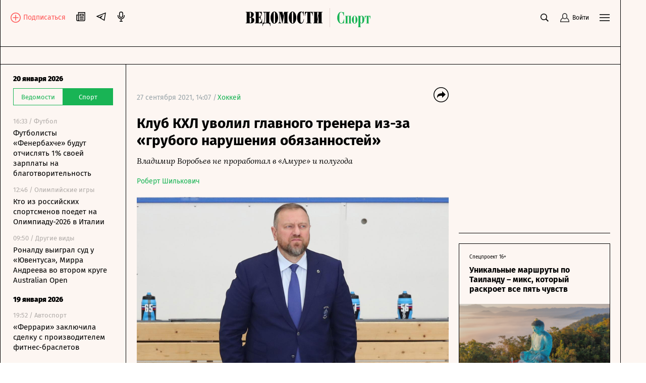

--- FILE ---
content_type: text/html; charset=utf-8
request_url: https://www.vedomosti.ru/sport/hockey/news/2021/09/27/888416-amur-uvolil-glavnogo-trenera-iz-za-narusheniya-trudovih-obyazannostei
body_size: 31897
content:
<!doctype html>
<html data-n-head-ssr lang="ru" data-n-head="%7B%22lang%22:%7B%22ssr%22:%22ru%22%7D%7D">
  <head >
    <meta data-n-head="ssr" charset="utf-8"><meta data-n-head="ssr" name="viewport" content="width=device-width, initial-scale=1, user-scalable=no, minimum-scale=1, maximum-scale=1"><meta data-n-head="ssr" name="theme-color" content="#fff6f1"><meta data-n-head="ssr" name="robots" content="max-image-preview:large"><meta data-n-head="ssr" name="msapplication-config" content="https://cdn6.vedomosti.ru/3.0.95/static/browserconfig.xml"><meta data-n-head="ssr" name="pmail-verification" content="e7029f3b875c897c40ebd5ee15a2f261"><meta data-n-head="ssr" name="google-site-verification" content="5UKfplA2CDg7gtsOuVFb6QPtKINUJzM-11wPEzqubM8"><meta data-n-head="ssr" data-hid="apple-mobile-web-app-title" name="apple-mobile-web-app-title" content="«Ведомости. Спорт»"><meta data-n-head="ssr" data-hid="twitter:card" name="twitter:card" content="summary_large_image"><meta data-n-head="ssr" data-hid="twitter:site" name="twitter:site" content="@vedomosti"><meta data-n-head="ssr" data-hid="og:site_name" property="og:site_name" content="«Ведомости. Спорт»"><meta data-n-head="ssr" data-hid="og:title" property="og:title" content="Клуб КХЛ уволил главного тренера из-за «грубого нарушения обязанностей»"><meta data-n-head="ssr" data-hid="og:url" property="og:url" content="https://www.vedomosti.ru/sport/hockey/news/2021/09/27/888416-amur-uvolil-glavnogo-trenera-iz-za-narusheniya-trudovih-obyazannostei"><meta data-n-head="ssr" data-hid="twitter:title" name="twitter:title" content="Клуб КХЛ уволил главного тренера из-за «грубого нарушения обязанностей»"><meta data-n-head="ssr" data-hid="keywords" name="keywords" content="Владимир, Воробьев, не, проработал, в, «Амуре», и, полугода"><meta data-n-head="ssr" data-hid="og:image" property="og:image" content="https://sharing.vedomosti.ru/1632752141/vedomosti.ru/sport/hockey/news/2021/09/27/888416-amur-uvolil-glavnogo-trenera-iz-za-narusheniya-trudovih-obyazannostei.jpg"><meta data-n-head="ssr" data-hid="twitter:image" name="twitter:image" content="https://sharing.vedomosti.ru/1632752141/vedomosti.ru/sport/hockey/news/2021/09/27/888416-amur-uvolil-glavnogo-trenera-iz-za-narusheniya-trudovih-obyazannostei.jpg"><meta data-n-head="ssr" data-hid="twitter:description" name="twitter:description" content="Владимир Воробьев не проработал в «Амуре» и полугода"><meta data-n-head="ssr" data-hid="og:description" property="og:description" content="Владимир Воробьев не проработал в «Амуре» и полугода"><meta data-n-head="ssr" data-hid="description" name="description" content="Владимир Воробьев не проработал в «Амуре» и полугода"><meta data-n-head="ssr" data-hid="og:type" property="og:type" content="article"><title>Клуб КХЛ уволил главного тренера из-за «грубого нарушения обязанностей» - Ведомости.Спорт</title><link data-n-head="ssr" rel="manifest" href="https://cdn6.vedomosti.ru/3.0.95/static/manifest.json"><link data-n-head="ssr" rel="alternate" type="application/rss+xml" title="«Ведомости. Спорт» — Главное" href="https://vedomosti.ru/rss/articles"><link data-n-head="ssr" rel="alternate" type="application/rss+xml" title="«Ведомости. Спорт» — Новости" href="https://vedomosti.ru/rss/news"><link data-n-head="ssr" rel="alternate" type="application/rss+xml" title="«Ведомости. Спорт» — Газетный выпуск" href="https://vedomosti.ru/rss/issue"><link data-n-head="ssr" rel="apple-touch-icon" sizes="180x180" href="https://cdn6.vedomosti.ru/3.0.95/static/icons/apple-touch-icon.png"><link data-n-head="ssr" rel="icon" type="image/png" sizes="16x16" href="https://cdn6.vedomosti.ru/3.0.95/static/icons/favicon-16x16.png"><link data-n-head="ssr" rel="icon" type="image/png" sizes="32x32" href="https://cdn6.vedomosti.ru/3.0.95/static/icons/favicon-32x32.png"><link data-n-head="ssr" rel="icon" type="image/x-icon" href="https://cdn6.vedomosti.ru/3.0.95/static/icons/favicon.ico"><link data-n-head="ssr" rel="mask-icon" color="#444444" href="https://cdn6.vedomosti.ru/3.0.95/static/icons/safari-pinned-tab.svg"><link data-n-head="ssr" data-hid="canonical" rel="canonical" href="https://www.vedomosti.ru/sport/hockey/news/2021/09/27/888416-amur-uvolil-glavnogo-trenera-iz-za-narusheniya-trudovih-obyazannostei"><script data-n-head="ssr" src="https://yastatic.net/s3/home/stream/widget/loader.min.js" async></script><link rel="preload" href="https://cdn6.vedomosti.ru/3.0.95/16c2cbe.modern.js" as="script"><link rel="preload" href="https://cdn6.vedomosti.ru/3.0.95/419f4b7.modern.js" as="script"><link rel="preload" href="https://cdn6.vedomosti.ru/3.0.95/4f03225.modern.js" as="script"><link rel="preload" href="https://cdn6.vedomosti.ru/3.0.95/e7b47b6.modern.js" as="script"><link rel="preload" href="https://cdn6.vedomosti.ru/3.0.95/c91d77a.modern.js" as="script"><style data-vue-ssr-id="099f6f9f:0 5967f22a:0 1eb0e812:0 c114af4c:0 22d4aa4c:0 5da51535:0 3ba9b81b:0 0ed87282:0 099c34f8:0 0f4fbbd8:0 306838d8:0 ebdb5446:0 0d3b1422:0 6f4b4bb2:0 7a570d10:0 d37b37f2:0 12905f9e:0 1189f1c8:0 63d20fe9:0 75b0eb4c:0 6bb4daf8:0 4b13206a:0 6898a884:0 345f823c:0 7bf3dfb8:0 68650a46:0 c17a10d0:0 8a5e43f4:0 ea5470bc:0 0f729a06:0 ff523030:0 60dce3cf:0 50de5cb7:0 88379e18:0 52d9b8d4:0 6be4fbdc:0 73f18039:0 5b2c17b8:0 4982f1e0:0">@font-face{font-family:"Fira Sans";font-style:normal;font-weight:400;src:local("Fira Sans Regular"),local("FiraSans-Regular"),url(https://cdn6.vedomosti.ru/3.0.95/fonts/subset-FiraSans-Regular.71d6b0d.woff2) format("woff2"),url(https://cdn6.vedomosti.ru/3.0.95/fonts/subset-FiraSans-Regular.b0229f9.woff) format("woff"),url(https://cdn6.vedomosti.ru/3.0.95/fonts/subset-FiraSans-Regular.f97aaf0.ttf) format("truetype")}@font-face{font-family:"Fira Sans";font-style:normal;font-weight:900;src:local("Fira Sans Black"),local("FiraSans-Black"),url(https://cdn6.vedomosti.ru/3.0.95/fonts/subset-FiraSans-Black.2ca4035.woff2) format("woff2"),url(https://cdn6.vedomosti.ru/3.0.95/fonts/subset-FiraSans-Black.9a5cedc.woff) format("woff"),url(https://cdn6.vedomosti.ru/3.0.95/fonts/subset-FiraSans-Black.5afefde.ttf) format("truetype")}@font-face{font-family:"Fira Sans";font-style:normal;font-weight:300;src:local("Fira Sans Light"),local("FiraSans-Light"),url(https://cdn6.vedomosti.ru/3.0.95/fonts/subset-FiraSans-Light.a8790f1.woff2) format("woff2"),url(https://cdn6.vedomosti.ru/3.0.95/fonts/subset-FiraSans-Light.0a30a1c.woff) format("woff"),url(https://cdn6.vedomosti.ru/3.0.95/fonts/subset-FiraSans-Light.ae2e974.ttf) format("truetype")}@font-face{font-family:"Fira Sans";font-style:normal;font-weight:700;src:local("Fira Sans Bold"),local("FiraSans-Bold"),url(https://cdn6.vedomosti.ru/3.0.95/fonts/subset-FiraSans-Bold.616ca22.woff2) format("woff2"),url(https://cdn6.vedomosti.ru/3.0.95/fonts/subset-FiraSans-Bold.b1e1b5c.woff) format("woff"),url(https://cdn6.vedomosti.ru/3.0.95/fonts/subset-FiraSans-Bold.7674c8d.ttf) format("truetype")}@font-face{font-display:swap;font-family:"Exo 2";font-style:normal;font-weight:400;src:local("Exo 2"),url(https://cdn6.vedomosti.ru/3.0.95/fonts/Exo2-Regular.e29925e.ttf) format("truetype")}@font-face{font-display:swap;font-family:"Exo 2";font-style:normal;font-weight:900;src:local("Exo 2"),url(https://cdn6.vedomosti.ru/3.0.95/fonts/Exo2-Black.ab6a00f.ttf) format("truetype")}@font-face{font-display:swap;font-family:"Lora";font-style:normal;font-weight:400;src:local("Lora"),local("Lora-Regular"),url(https://cdn6.vedomosti.ru/3.0.95/fonts/Lora.18d94a1.woff2) format("woff2"),url(https://cdn6.vedomosti.ru/3.0.95/fonts/Lora.074597f.woff) format("woff"),url(https://cdn6.vedomosti.ru/3.0.95/fonts/Lora.7a8c319.ttf) format("truetype")}@font-face{font-display:swap;font-family:"Lora";font-style:italic;font-weight:400;src:local("Lora Italic"),local("Lora-Italic"),url(https://cdn6.vedomosti.ru/3.0.95/fonts/Lora-Italic.3d28c89.woff2) format("woff2"),url(https://cdn6.vedomosti.ru/3.0.95/fonts/Lora-Italic.25270b6.woff) format("woff"),url(https://cdn6.vedomosti.ru/3.0.95/fonts/Lora-Italic.24a898c.ttf) format("truetype")}@font-face{font-display:swap;font-family:"Lora";font-style:normal;font-weight:700;src:local("Lora Bold"),local("Lora-Bold"),url(https://cdn6.vedomosti.ru/3.0.95/fonts/Lora-Bold.7ab2186.woff2) format("woff2"),url(https://cdn6.vedomosti.ru/3.0.95/fonts/Lora-Bold.5307752.woff) format("woff"),url(https://cdn6.vedomosti.ru/3.0.95/fonts/Lora-Bold.d6dab44.ttf) format("truetype")}@font-face{font-display:swap;font-family:"Lora";font-style:italic;font-weight:700;src:local("Lora BoldItalic"),local("Lora-BoldItalic"),url(https://cdn6.vedomosti.ru/3.0.95/fonts/Lora-BoldItalic.506f480.woff2) format("woff2"),url(https://cdn6.vedomosti.ru/3.0.95/fonts/Lora-BoldItalic.72bb143.woff) format("woff"),url(https://cdn6.vedomosti.ru/3.0.95/fonts/Lora-BoldItalic.9fdf4da.ttf) format("truetype")}@font-face{font-display:swap;font-family:"Roboto";font-style:normal;font-weight:400;src:local("Roboto Regular"),local("Roboto-Regular"),url(https://cdn6.vedomosti.ru/3.0.95/fonts/Robotoregular.63a9293.woff2) format("woff2"),url(https://cdn6.vedomosti.ru/3.0.95/fonts/Robotoregular.499e61c.woff) format("woff"),url(https://cdn6.vedomosti.ru/3.0.95/fonts/Robotoregular.6bede58.ttf) format("truetype")}@font-face{font-display:swap;font-family:"Roboto";font-style:normal;font-weight:700;src:local("Roboto Bold"),local("Roboto-Bold"),url(https://cdn6.vedomosti.ru/3.0.95/fonts/Robotobold.303a3d2.woff2) format("woff2"),url(https://cdn6.vedomosti.ru/3.0.95/fonts/Robotobold.b882802.woff) format("woff"),url(https://cdn6.vedomosti.ru/3.0.95/fonts/Robotobold.17451a4.ttf) format("truetype")}@font-face{font-display:swap;font-family:"Playfair";font-style:normal;font-weight:700;src:local("Playfair Bold"),local("Playfair-Bold"),url(https://cdn6.vedomosti.ru/3.0.95/fonts/Playfair-Bold.58b6f90.woff2) format("woff2"),url(https://cdn6.vedomosti.ru/3.0.95/fonts/Playfair-Bold.b20753b.woff) format("woff"),url(https://cdn6.vedomosti.ru/3.0.95/fonts/Playfair-Bold.d70db95.ttf) format("truetype")}@font-face{font-display:swap;font-family:"IBMPlex Sans";font-style:normal;font-weight:400;src:local("IBMPlex Sans"),local("IBMPlex-Sans"),url(https://cdn6.vedomosti.ru/3.0.95/fonts/IBMPlexSans.4f26ce8.woff2) format("woff2"),url(https://cdn6.vedomosti.ru/3.0.95/fonts/IBMPlexSans.30645bf.woff) format("woff"),url(https://cdn6.vedomosti.ru/3.0.95/fonts/IBMPlexSans.0519459.ttf) format("truetype")}@font-face{font-display:swap;font-family:"Yandex Sans";font-style:normal;font-weight:400;src:local("Yandex Sans"),local("Yandex-Sans"),url(https://cdn6.vedomosti.ru/3.0.95/fonts/YandexSans-Regular.b492aaa.woff2) format("woff2"),url(https://cdn6.vedomosti.ru/3.0.95/fonts/YandexSans-Regular.7286406.woff) format("woff"),url(https://cdn6.vedomosti.ru/3.0.95/fonts/YandexSans-Regular.f7b0cd2.ttf) format("truetype")}@font-face{font-display:swap;font-family:"Yandex Sans Light";font-style:normal;font-weight:300;src:local("Yandex Sans Light"),local("Yandex-Sans-Light"),url(https://cdn6.vedomosti.ru/3.0.95/fonts/YandexSans-Light.326fe87.woff2) format("woff2"),url(https://cdn6.vedomosti.ru/3.0.95/fonts/YandexSans-Light.dbe8d61.woff) format("woff"),url(https://cdn6.vedomosti.ru/3.0.95/fonts/YandexSans-Light.6c598ac.ttf) format("truetype")}@font-face{font-display:swap;font-family:"Bruta";font-style:normal;font-weight:400;src:local("Bruta"),local("Bruta"),url(https://cdn6.vedomosti.ru/3.0.95/fonts/Bruta-Regular.fbff6bb.woff2) format("woff2"),url(https://cdn6.vedomosti.ru/3.0.95/fonts/Bruta-Regular.067e187.woff) format("woff"),url(https://cdn6.vedomosti.ru/3.0.95/fonts/Bruta-Regular.52ad91c.ttf) format("truetype")}*{box-sizing:border-box}body{-webkit-font-smoothing:antialiased;-webkit-overflow-scrolling:touch;font-family:"Fira Sans","Helvetica","Arial",sans-serif;line-height:1.5}body,h1,h2,h3,h4,h5,h6{font-size:16px;margin:0}a,h1,h2,h3,h4,h5,h6{-webkit-text-decoration:none;text-decoration:none}a{color:#000}button{background:none;border:none;outline:none;padding:0}button,input{font-family:"Fira Sans","Helvetica","Arial",sans-serif}input[type=button],input[type=submit],input[type=text],textarea{-webkit-appearance:none;border-radius:0}.overlayed{height:100%;overflow:hidden}
.page-loader{background-color:rgba(0,0,0,.5);height:100%;left:0;opacity:0;position:fixed;top:0;transition:all .3s ease-in-out;visibility:hidden;width:100%;z-index:999}.page-loader .the-loader{height:100%}.page-loader .the-loader__icon{background-color:transparent;color:#fff}.page-loader--loading{opacity:1;visibility:visible}
.the-loader{align-items:center;display:flex;height:70%;justify-content:center;left:0;position:absolute;top:0;width:100%;z-index:206}
.layout{background-color:#fdf6f2;position:relative}.layout ::-moz-selection{background-color:#4f99af;color:#fff}.layout ::selection{background-color:#4f99af;color:#fff}.layout mark{background-color:#4f99af;color:#fff}.layout__container{background-color:#fdf6f2;border-left:0;border-right:0;min-height:100vh;position:relative;transition:all .2s ease-in-out;width:100%}@media screen and (min-width:704px){.layout__container{border-left:1px solid #000;border-right:1px solid #000}}@media screen and (min-width:910px){.layout__container{max-width:910px}}@media screen and (min-width:1024px){.layout__container{max-width:1230px}}@media screen and (min-width:1550px){.layout__container{max-width:1550px}}.layout__page{background-color:#fdf6f2}@media screen and (min-width:704px){.layout__page{padding-left:44px}}@media screen and (min-width:910px){.layout__page{max-width:910px;padding-left:250px}}@media screen and (min-width:1024px){.layout__page{max-width:1230px;padding-left:44px}}@media screen and (min-width:1230px){.layout__page{padding-left:250px}}@media screen and (min-width:1550px){.layout__page{max-width:1550px}}@media screen and (min-width:704px){.layout__page--transformed{padding-left:250px;transition:padding .1s ease-in-out}.layout__popup .popup__body{max-width:680px}.layout__popup .popup__content{padding:0 100px 50px}}.layout__newspaper-info{bottom:0;left:0;position:fixed;right:0;z-index:100}@media screen and (min-width:704px){.layout__newspaper-info{left:44px}.layout__newspaper-info.--sidebar-visible{left:250px}.layout__newspaper-info .newspaper-info{margin:0 auto;width:620px}}@media screen and (min-width:910px){.layout__newspaper-info{left:250px;max-width:660px}}@media screen and (min-width:1024px){.layout__newspaper-info{left:44px;max-width:100%}.layout__newspaper-info.--sidebar-visible{left:250px}.layout__newspaper-info .newspaper-info{margin:0 auto;width:940px}}@media screen and (min-width:1230px){.layout__newspaper-info{left:250px;max-width:980px}}@media screen and (min-width:1550px){.layout__newspaper-info{left:250px;max-width:1300px}.layout__newspaper-info .newspaper-info{margin:0 auto;width:1260px}}.layout .sidebar--scroll{height:100vh;padding-bottom:20px;top:35px}.scale-enter-active,.scale-leave-active{transition:all .3s ease-in-out}.scale-enter,.scale-leave-to{opacity:0;transform:scale(.5)}.fade-enter-active,.fade-leave-active{transition:all .3s ease-in-out}.fade-enter,.fade-leave-to{opacity:0}.slide-left-enter-active,.slide-left-leave-active{transition:all .3s ease-in-out}.slide-left-enter,.slide-left-leave-to{opacity:0;transform:translateX(-20px)}.slide-up-enter-active,.slide-up-leave-active{transition:all .3s ease-in-out}.slide-up-enter,.slide-up-leave-to{opacity:0;transform:translateY(20px)}.list-enter-active,.list-leave-active{transition:all .3s ease-in-out}.list-leave{max-height:400px}.list-enter{opacity:0;transform:translateY(30px)}.list-leave-to{opacity:0;transform:scale(.5)}
.the-header{align-items:center;background-color:#fdf6f2!important;border-bottom:1px solid #000;color:#000;display:flex;height:54px;justify-content:flex-start;margin:0;max-width:100%;padding:0 10px;position:relative;position:sticky;top:0!important;transition:all .2s ease-in-out;z-index:101}@media screen and (min-width:375px){.the-header{padding:0 20px}}@media screen and (min-width:704px){.the-header{border-bottom:none;height:58px;justify-content:center;padding:0;position:static}}.the-header--fixed .the-header__progress{opacity:1}@media screen and (min-width:704px){.the-header--fixed .the-header__progress{opacity:0}}.the-header__top{align-items:center;color:#000;display:flex;justify-content:space-between;margin:0;max-width:100%;position:relative;position:static;top:0;transition:all .2s ease-in-out;width:100%;z-index:102}@media screen and (min-width:704px){.the-header__top{padding:11px 20px 0}}.the-header__progress{background-color:#19b455;bottom:-4px;height:4px;left:0;opacity:0;position:absolute;transform-origin:0 0;transition:transform .1s ease-in-out;width:100vw}.the-header__logo{align-items:center;display:flex;-webkit-tap-highlight-color:transparent;height:30px}@media screen and (min-width:704px){.the-header__logo{height:32px}}@media screen and (min-width:910px){.the-header__logo{height:38px}}@media screen and (min-width:1024px){.the-header__logo{left:50%;position:absolute;transform:translateX(-50%)}}.the-header__logo-image{align-items:center;display:inline-flex}.the-header__logo-prom{align-self:flex-start!important;margin-top:12px!important}.the-header__logo svg{display:inline;margin-right:9px;position:relative}.the-header__close-sidebar{cursor:pointer;height:20px;text-align:center;width:20px;-webkit-tap-highlight-color:transparent;display:none;position:fixed;right:10px;top:59px;z-index:1005}.the-header__close-sidebar.fade-enter-active{transition-delay:.3s}.the-header__close-sidebar.fade-enter-active,.the-header__close-sidebar.fade-leave-active{transition:all .2s ease-in-out}.the-header__close-sidebar.fade-enter-active.fade-enter-active,.the-header__close-sidebar.fade-leave-active.fade-enter-active{transition-delay:.2s}.the-header__close-sidebar.--discussions{display:none}@media screen and (min-width:375px){.the-header__close-sidebar{right:20px}}@media screen and (min-width:704px){.the-header__close-sidebar{display:block}}.the-header__toolbar{justify-content:flex-end}.the-header__cell,.the-header__toolbar{align-items:center;display:flex;height:100%}.the-header__cell{margin-right:20px}.the-header__cell a{line-height:0}.the-header__cell button{-webkit-tap-highlight-color:transparent}.the-header__icon{display:block}.the-header__bookmarks{position:relative}.the-header__bookmarks:after{content:"";cursor:pointer;height:30px;left:50%;position:absolute;top:50%;transform:translate(-50%,-50%);width:30px}.the-header__user{align-items:center;cursor:pointer;display:flex;position:relative;transition:opacity .2s ease-in-out}.the-header__user-title{font-size:14px;line-height:18px}.the-header__user-lock{align-items:center;background-color:#19b455;border-radius:50%;display:flex;height:15px;justify-content:center;position:absolute;right:-4px;top:-8px;width:15px}.the-header__notices{cursor:pointer;justify-content:center;position:relative}.the-header__logged{background:#19b455}.the-header__search-button{cursor:pointer;position:relative;transition:opacity .2s ease-in-out}.the-header__search-button:after{content:"";cursor:pointer;height:30px;left:50%;position:absolute;top:50%;transform:translate(-50%,-50%);width:30px}.the-header__search-button:hover{opacity:.8}@media screen and (min-width:704px){.the-header{height:58px;top:35px}.the-header__cell{position:relative}}.the-header__leftside{display:flex;flex-direction:row}@media screen and (min-width:704px){.the-header__leftside{width:102px}}.the-header__subscribe{align-items:end;display:none}.the-header__subscribe-text{color:#ff5757;font-size:14px;font-weight:500;line-height:24px;margin-left:5px}.the-header__subscribe-button{display:none}@media screen and (min-width:704px){.the-header__subscribe-button{display:inline;display:initial}}.the-header__newspaper-link{align-items:center;display:none}@media screen and (min-width:704px){.the-header__newspaper-link{display:flex}}.the-header__newspaper-text{display:none;font-size:14px;font-weight:500;line-height:24px;margin-left:5px}@media screen and (min-width:704px){.the-header__newspaper-text{display:block}}.the-header .right-panel{background-color:#fdf6f2;border:1px solid #000;display:flex;flex-direction:column;height:calc(100vh - 58px);position:fixed;right:0;top:55px;transform-origin:top center;transition:all .3s ease-in-out,height 0s;width:100%;z-index:200}@media screen and (min-width:704px){.the-header .right-panel{position:absolute;top:58px;width:320px}}@media screen and (min-width:1550px){.the-header .right-panel{width:400px}}
.tooltip-text[data-v-1c6eed3c]{align-items:center;display:inline-flex;justify-content:center;position:relative}.tooltip-text__body[data-v-1c6eed3c]{background:#000;color:#fff;font-size:14px;font-weight:400;line-height:16px;margin-top:12px;padding:7px 10px;position:absolute;top:100%;width:auto;z-index:205}.tooltip-text__body[data-v-1c6eed3c]:after{content:"";height:14px;left:0;position:absolute;top:-14px;width:100%}.tooltip-text__body[data-v-1c6eed3c]:before{background:#000;content:"";height:14px;left:50%;margin-left:-7px;position:absolute;top:-7px;transform:rotate(45deg);width:14px}
.authentication__button[data-v-faf2338a]{align-items:center;color:#000;cursor:pointer;display:flex;font-size:12px;height:100%;line-height:1;position:relative}.authentication__button span[data-v-faf2338a]{margin-left:5px}.authentication__icon[data-v-faf2338a]{display:block}
.menu-button{color:#000;cursor:pointer;outline:none}
.the-header-rubric{align-items:center;background-color:#fdf6f2;border-bottom:1px solid;display:flex;height:35px;justify-content:center;line-height:24px;padding:0 20px;position:relative;top:0;width:100%}.the-header-rubric--scroll{height:0;padding:0 12px;position:sticky;transform:translateY(-36px);transition:transform .3s ease-in-out;z-index:150}@media screen and (min-width:704px){.the-header-rubric--scroll{transform:translateY(-36px)}}@media screen and (min-width:1024px){.the-header-rubric--scroll{transform:translateY(-40px)}}.the-header-rubric--scroll__after{border-bottom:1px solid;display:flex;height:36px;position:sticky;transform:translateY(0);transition:transform .3s ease-in-out}@media screen and (min-width:704px){.the-header-rubric--scroll__after{height:36px}}@media screen and (min-width:1024px){.the-header-rubric--scroll__after{height:40px}}.the-header-rubric__projects{align-items:center;display:flex;justify-content:center;width:90%}@media screen and (min-width:1550px){.the-header-rubric__projects{width:95%}}.the-header-rubric__project{position:relative}.the-header-rubric__project--logo{display:flex}.the-header-rubric__project a.router-link-active{color:#19b455;font-weight:900}.the-header-rubric__project a.router-link-active:hover{-webkit-text-decoration:none;text-decoration:none}.the-header-rubric__logo{cursor:pointer;margin-right:0}@media screen and (min-width:1024px){.the-header-rubric__logo{margin-right:10px}}.the-header-rubric__link{align-items:center;color:#000;display:flex;font-weight:600;line-height:24px;transition:opacity .2s ease-in-out;white-space:nowrap;-webkit-tap-highlight-color:transparent;font-size:13px}@media screen and (min-width:1024px){.the-header-rubric__link{font-size:14px}}.the-header-rubric__link--active{font-weight:700}.the-header-rubric__link:hover{-webkit-text-decoration:underline;text-decoration:underline}@media screen and (min-width:704px){.the-header-rubric__project+.the-header-rubric__project{padding-left:20px}}.the-header-rubric__more{align-items:center;display:flex;-webkit-tap-highlight-color:transparent;cursor:pointer}.the-header-rubric__more-dot{background:#000;border-radius:50%;height:6px;margin:0 5px;position:relative;transform:scale(.5);transform-origin:50% 50%;width:6px}.the-header-rubric__more-dot:after,.the-header-rubric__more-dot:before{background:#000;border-radius:50%;content:"";height:6px;position:absolute;right:-10px;width:6px}.the-header-rubric__more-dot:before{left:-10px;right:auto}.the-header-rubric__popup{background-color:#fdf6f2;border:1px solid #000;border-right:none;padding:10px;position:absolute;right:0;top:100%;white-space:nowrap;z-index:150}.the-header-rubric__popup .the-header-rubric__project+.the-header-rubric__project{padding:10px 0 0}.the-header-rubric .slide-up-enter,.the-header-rubric .slide-up-leave-to{opacity:0;transform:translateY(10px)}
.the-projects{background-color:#fdf6f2;border-bottom:1px solid #000;height:35px;justify-content:space-between;padding:0 20px;position:relative;z-index:102}.the-projects,.the-projects__projects{align-items:center;display:flex;width:100%}.the-projects__projects{justify-content:center;overflow:hidden}.the-projects__project{position:relative}.the-projects__link{align-items:center;color:#000;display:flex;font-size:13px;line-height:24px;transition:opacity .2s ease-in-out;white-space:nowrap;-webkit-tap-highlight-color:transparent}@media screen and (min-width:1024px){.the-projects__link{font-size:14px}}.the-projects__link:hover{-webkit-text-decoration:underline;text-decoration:underline}.the-projects__link svg.--career{margin-left:-4px;margin-right:3px;margin-top:-1px}.the-projects__link svg.--projects_company{height:12px!important;margin-right:7px;margin-top:-2px;width:9px!important}.the-projects__link svg.--regatta{height:12px!important;margin-right:7px;width:13px!important}.the-projects__link--active{font-weight:700}.the-projects__project+.the-projects__project{padding-left:15px}@media screen and (min-width:1024px){.the-projects__project+.the-projects__project{padding-left:20px}}.the-projects__more{align-items:center;display:flex;-webkit-tap-highlight-color:transparent;cursor:pointer}.the-projects__more-dot{background:#000;border-radius:50%;height:6px;margin:0 5px;position:relative;transform:scale(.5);transform-origin:50% 50%;width:6px}.the-projects__more-dot:after,.the-projects__more-dot:before{background:#000;border-radius:50%;content:"";height:6px;position:absolute;right:-10px;width:6px}.the-projects__more-dot:before{left:-10px;right:auto}.the-projects__popup{background:#fdf6f2;border:1px solid #000;padding:10px;position:absolute;right:0;top:100%;white-space:nowrap}.the-projects__popup .the-projects__project+.the-projects__project{padding:10px 0 0}.the-projects .slide-up-enter,.the-projects .slide-up-leave-to{opacity:0;transform:translateY(10px)}
.the-sidebar{background-color:#fdf6f2!important;cursor:pointer;display:none;flex-direction:column;height:calc(100vh - 128px);left:0;overflow:hidden;position:fixed;top:128px;transition:all .4s ease-in-out;width:44px;z-index:100}.the-sidebar:hover .ps__thumb-y{background-color:#cdd6db!important;width:5px!important}@media screen and (min-width:704px){.the-sidebar{cursor:auto;display:flex}}@media screen and (min-width:910px){.the-sidebar{transition:none;width:250px}}@media screen and (min-width:1024px){.the-sidebar{width:44px}}@media screen and (min-width:1230px){.the-sidebar{transition:none;width:250px}}.the-sidebar__toggle-wrapper{border-left:1px solid #000;border-right:1px solid #000;cursor:pointer;flex-shrink:0;height:100%;left:0;opacity:1;padding:36px 12px 0;position:absolute;top:0;transition:opacity .1s ease-in-out;transition-delay:.3s;width:100%;z-index:1006}@media screen and (min-width:910px){.the-sidebar__toggle-wrapper{display:none}}@media screen and (min-width:1024px){.the-sidebar__toggle-wrapper{display:block}}@media screen and (min-width:1230px){.the-sidebar__toggle-wrapper{display:none}}.the-sidebar__toggle{color:#000;display:flex;justify-content:flex-end}.the-sidebar__toggle-notification{background-color:#ff7a7a;border-radius:50%;height:7px;position:absolute;width:7px}.the-sidebar__close{cursor:pointer;height:24px;opacity:0;position:absolute;right:10px;text-align:center;top:9px;width:24px}.the-sidebar--shown{background-color:#fff;width:250px}.the-sidebar--shown .the-sidebar__toggle-wrapper{opacity:0;pointer-events:none;transition-delay:0s;transition:none;z-index:0}.the-sidebar--shown .the-sidebar__close{opacity:1;transition:opacity .1s ease-in-out;transition-delay:.3s;z-index:1004}@media screen and (min-width:910px){.the-sidebar--shown .the-sidebar__close{display:none}}@media screen and (min-width:1024px){.the-sidebar--shown .the-sidebar__close{display:block}}@media screen and (min-width:1230px){.the-sidebar--shown .the-sidebar__close{display:none}}.the-sidebar--shown .the-sidebar__waterfall{opacity:1;pointer-events:auto;transition-delay:.3s}.the-sidebar__waterfall{opacity:0;pointer-events:none;transition:opacity .1s ease-in-out;transition-delay:0s}@media screen and (min-width:910px){.the-sidebar__waterfall{opacity:1;pointer-events:auto}}@media screen and (min-width:1024px){.the-sidebar__waterfall{opacity:0;pointer-events:none}}@media screen and (min-width:1230px){.the-sidebar__waterfall{opacity:1;pointer-events:auto}}
.story-line{background:linear-gradient(270deg,#fdf6f2 49.51%,hsla(22,73%,97%,0));border-bottom:1px solid #000;padding:2px 75px 2px 20px;position:relative}.story-line--mobile{border-left:none;margin-left:0;padding-right:20px}.story-line__list{display:flex;flex-wrap:nowrap;list-style:none;margin:0;overflow-y:hidden;overflow:scroll;padding:0;scroll-behavior:smooth;-ms-overflow-style:none;scrollbar-width:none}.story-line__list::-webkit-scrollbar{display:none}.story-line__arrows{position:absolute;right:14px;top:1px;width:125px}.stories{transition:transform .2s linear}.stories--focus{transform:translateX(-7px)}.stories__item{margin:0;padding:0;position:relative}.stories__item:not(:last-child):after{background-color:#000;content:"";height:14px;position:absolute;right:10px;top:6px;width:1px}.stories__item *{color:#19b455;font-size:14px;height:30px;line-height:17px;margin-right:20px;white-space:nowrap}.stories__item :focus,.stories__item :hover{border-bottom:1px solid #19b455}.stories__item :active{opacity:.5}.arrows{align-items:flex-end;background:linear-gradient(270deg,#fdf6f2 49.51%,hsla(22,73%,97%,0));display:flex}.arrows__item{cursor:pointer;width:14px}.arrows__item:active{opacity:.7}.arrows__item--left{margin-left:auto}.arrows__item--right{position:relative;transform:scaleX(-1)}
.page-article.page{padding-bottom:0;padding-top:0}.page-article--broadcast.page{overflow:visible}.page-article .the-loader{height:140px;opacity:0;position:static;transition:all .3s ease-in-out;visibility:hidden}.page-article .the-loader .loader{transform:scale(.5);transition:all .3s ease-in-out}.page-article .the-loader--active{opacity:1;visibility:visible}.page-article .the-loader--active .loader{transform:scale(1)}.page-article .news-rotation{margin:0 -10px}@media screen and (min-width:375px){.page-article .news-rotation{margin:0 -20px}}
.page{background-color:#fdf6f2;min-height:100vh;padding:20px 10px}.page--rubric{overflow:hidden}.page--career.page,.page--rubric.page{padding-bottom:0;padding-top:0}@media screen and (min-width:375px){.page{padding-left:20px;padding-right:20px}}
.banner{height:100%;position:relative;transition:all .3s ease-in-out}
.card-career-menu{margin:0 -10px;padding:0 10px 10px;position:relative}.card-career-menu__title{font-size:22px;font-weight:700;line-height:32px;margin:0}.card-career-menu__logo-link{display:block;height:20px;transition:opacity .3s ease-in-out;width:148px}.card-career-menu__logo-link:hover{opacity:.5}.card-career-menu__logo [pid="1"],.card-career-menu__logo [pid="2"]{fill:#19b455}.card-career-menu__nav{display:flex;list-style:none;margin:22px 0 0 -5px;overflow-x:scroll;padding:0;scroll-behavior:smooth}@media screen and (min-width:1024px){.card-career-menu__nav{flex-wrap:wrap;overflow-x:visible;overflow-x:initial}}.card-career-menu__nav::-webkit-scrollbar{height:5px}.card-career-menu__nav::-webkit-scrollbar-track{background-color:#d8d8d8}.card-career-menu__nav::-webkit-scrollbar-thumb{background-color:#19b455}.card-career-menu__nav-item{margin:0;padding:0}.card-career-menu__nav-link{border:1px solid #d8d8d8;border-radius:15px;color:#000;display:block;font-size:14px;height:30px;line-height:17px;margin:0 5px 10px;padding:5px 15px;transition:color .3s ease-in-out,background-color .3s ease-in-out,border-color .3s ease-in-out;white-space:nowrap}.card-career-menu__nav-link.nuxt-link-exact-active,.card-career-menu__nav-link:hover{background-color:#19b455;border-color:#19b455;color:#fff}.card-career-menu__nav-link--orange.nuxt-link-exact-active,.card-career-menu__nav-link--orange:hover{background-color:#ff6a13;border-color:#ff6a13;color:#fff}.card-career-menu__partner{color:#9aa5aa;font-size:12px;line-height:22px;position:absolute;right:20px;top:6px}.card-career-menu__partner>span{display:block;text-align:right}.card-career-menu__partner>i{display:block;height:18px;width:78px}.card-career-menu__rb{background-color:#07e!important;color:#fff!important}.card-career-menu__rb:hover{border-color:#07e!important}@media screen and (min-width:375px){.card-career-menu{margin-left:-20px;margin-right:-20px;padding-left:20px;padding-right:20px}}@media screen and (min-width:704px){.card-career-menu{margin-left:0;margin-right:0;padding:10px 0 0}.card-career-menu__nav-link{margin-bottom:10px}}@media screen and (min-width:910px){.card-career-menu__logo-link{height:22px;width:163px}.card-career-menu__nav{margin-top:20px}}@media screen and (min-width:1024px){.card-career-menu__partner{font-size:14px;margin:0;right:0;top:-5px}.card-career-menu__partner>span{margin-bottom:5px}.card-career-menu__partner>i{height:24px;width:104px}}@media screen and (min-width:1230px){.card-career-menu{align-items:center;display:flex}.card-career-menu.articles-cards-list__card{height:auto;padding-top:10px}.card-career-menu__nav{margin-top:0}}@media screen and (min-width:1550px){.card-career-menu__logo-link{height:29px;width:214px}.card-career-menu__nav{margin-left:30px}}
.article{padding-top:20px;position:relative}@media screen and (min-width:704px){.article{padding-top:35px}}.article__article-partner{background-color:#f6f8fa;border-radius:37px;height:34px;margin-bottom:30px;padding-top:4px;text-align:center;width:175px}.article__article-partner span{font-size:12px;line-height:14px;text-transform:uppercase}.article__article-partner--mobile{width:100%}.article__container{display:flex}.article__content{flex:1;max-width:100%;min-width:0}.article__body{position:relative;width:100%}@media screen and (min-width:1550px){.article__body{max-width:830px}}.article__header{position:relative}.article__header .article__meta .article__share-desktop{display:none}@media screen and (min-width:1024px){.article__header .article__meta .article__share-desktop{display:flex;flex-direction:column-reverse}.article__header .article__meta .article__share-desktop .article-share__item:last-of-type{margin-bottom:10px}.article__header .article__meta .article__share-desktop .article-share__item .article-share__btn{color:#000}.article__header .article__meta .article__share-desktop .article-share__item .article-share__btn:hover{color:#19b455}}.article__main{align-items:flex-start;display:flex}.article__sidebar{display:none;margin-bottom:20px;margin-left:20px;width:300px}@media screen and (min-width:1024px){.article__sidebar{display:block}}.article__sidebar .adfox--300x600{height:auto;min-height:600px}.article__sticky{min-height:600px;position:sticky;top:90px}.article__sticky .adfox--300x600{position:static}.article__advertisement{border-radius:20px;display:block;font-size:12px;line-height:14px;margin-bottom:20px;padding:13px 0;text-align:center;text-transform:uppercase}.article__meta,.article__tools{align-items:center;display:inline-flex;justify-content:space-between;width:100%}.article__meta{position:relative}.article__tools{margin-bottom:20px;margin-top:15px}.article__partner{font-size:14px;line-height:22px;margin:15px 0 0}@media screen and (min-width:704px){.article__partner{margin-top:10px}}@media screen and (min-width:1550px){.article__partner{margin-top:15px}}.article__partner>span{color:#f38d0d}.article__partner-logo{margin-top:15px;max-width:164px}@media screen and (min-width:1550px){.article__partner-logo{margin:0;position:absolute;right:0;top:0}}.article__partner-logo img.base-image{max-height:40px;max-width:164px}@media screen and (min-width:1550px){.article__partner-logo img.base-image[src]{-o-object-position:right;object-position:right}}.article__headline{margin-top:15px}.article__headline .article__tools{margin-top:0}.article__headline .article__tools .article__share-not-desktop{align-self:end}@media screen and (min-width:1024px){.article__headline .article__tools .article__share-not-desktop{display:none}}.article__headline .article__tools .article__share-not-desktop .article-share__item .article-share__btn{color:#000}@media screen and (min-width:704px){.article__headline-item{padding-right:50px}}@media screen and (min-width:1550px){.article__headline-item{padding-right:0}}.article__more{align-items:flex-end;cursor:pointer;display:flex;margin-bottom:20px}.article__more:before{background:linear-gradient(0deg,#fdf6f2,hsla(22,73%,97%,0));content:"";height:200px;left:-10px;padding-right:20px;position:absolute;width:100%}@media screen and (min-width:375px){.article__more:before{left:-20px;padding-right:40px}}@media screen and (min-width:704px){.article__more:before{left:0;padding-right:0}}@media screen and (min-width:704px){.article__more{padding-left:40px}}@media screen and (min-width:1550px){.article__more{padding-left:185px}}.article__footer{margin:20px 0}@media screen and (min-width:704px){.article__footer{margin-top:40px;padding-left:40px}}@media screen and (min-width:1550px){.article__footer{max-width:830px;padding-left:180px}}.article__recommendation,.article__subscribe-to{margin-bottom:20px;margin-left:-10px;margin-right:-10px}@media screen and (min-width:375px){.article__recommendation,.article__subscribe-to{margin-left:-20px;margin-right:-20px}}@media screen and (min-width:704px){.article__recommendation,.article__subscribe-to{margin-left:0;margin-right:0}}.article__recommendation{margin-bottom:0;position:relative}.article__warning{margin-bottom:20px}.article__boxes{max-width:100%;word-break:break-word}.article__share-desktop{margin-right:0}.article__share-wide-desktop{margin-left:30px;position:sticky;top:148px}.article--with-border .article__tools{border-bottom:1px solid #000;padding-bottom:15px}.article--gallery .box-gallery{margin-top:15px}@media screen and (min-width:704px){.article--gallery .box-gallery{margin-top:20px}}@media screen and (min-width:1024px){.article--gallery .box-gallery{margin-top:25px}}.article--gallery .article__tools{border-bottom:none;margin-bottom:0;padding-bottom:0}@media screen and (min-width:320px){.article .article-image-main{margin-top:0}}.article__advertisement-paragraph{color:#9aa5aa;font-size:14px;line-height:20px;margin-bottom:10px;word-break:break-word}.article__advertisement-paragraph a{color:#9aa5aa}.article__badge{margin-top:30px}@media screen and (min-width:704px){.article__badge{margin-left:60px}}@media screen and (min-width:1550px){.article__badge{margin-left:180px}}.article .salmon-button{background-color:#19b455}.box-7{display:block!important;margin:0;max-width:none;min-height:100%!important;padding:0;width:100%}
.article-meta{position:relative;width:100%}.article-meta.--locked{padding-top:20px}.article-meta:not(.--locked){align-items:baseline;display:flex}.article-meta__date{color:#9aa5aa;font-size:14px;line-height:20px}.article-meta__release{font-size:14px;line-height:22px;margin-top:10px}.article-meta__buy.lock{margin-right:10px}.article-meta__buy--locked.lock{align-items:center;display:flex;left:-1px;margin:0;position:absolute;top:-10px}.article-meta__buy--locked.lock svg use{color:#ff7a7a}.article-meta__buy--top.lock{margin-left:-2px}.article-meta .article-meta__tooltip{display:inline-block;margin-left:4px;position:static;width:auto}.article-meta .article-meta__tooltip .tooltip__btn{transform:none}@media screen and (min-width:704px){.article-meta{margin-top:0}.article-meta__release{margin-top:15px}.article-meta__buy--locked.lock{align-items:baseline;display:flex;flex-direction:row;left:-1px;margin:0;position:absolute;top:-10px}.article-meta__buy--locked.lock svg use{color:#ff7a7a}}.article-meta .tags__tag{font-size:14px;padding-left:2px}
.tags{word-break:break-word}.tags__tag{cursor:default;font-size:13px;line-height:1}.tags__tag,.tags__tag--white{color:#9aa5aa}.tags__tag--red,.tags__tag--salmon-red,.tags__tag--white-red{color:#ff7a7a}.tags__tag--transparent{color:#fff}.tags a{color:inherit}.tags a:hover{cursor:pointer;-webkit-text-decoration:underline;text-decoration:underline}
.article-share{display:inline-flex;z-index:10}.article-share--vertical{flex-direction:column-reverse}.article-share__item{height:30px;position:relative;width:30px}.article-share__item:not(:last-child){margin-right:10px}.article-share--vertical .article-share__item{margin:0 0 10px}.article-share__btn{color:#9aa5aa;cursor:pointer;height:30px;position:relative;transition:color .3s ease-in-out;width:30px}.article-share__btn>svg{left:50%;position:absolute;top:50%;transform:translate(-50%,-50%)}.article-share__btn--share{color:#000}.article-share__btn--active{color:#19b455}@media screen and (min-width:1024px){.article-share__btn:hover{color:#19b455}}.article-share__tooltip{background-color:#000;border:1px solid #19b455;font-size:14px;line-height:20px;margin:10px 0 0;max-width:100vw;padding:25px;position:absolute;right:0;top:100%;transition:all .3s ease-in-out;width:300px}@media screen and (min-width:375px){.article-share__tooltip{right:-10px}}@media screen and (min-width:704px){.article-share__tooltip{right:-100%}}.article-share__tooltip:before{border-bottom:6px solid #000;border-left:6px solid transparent;border-right:6px solid transparent;content:"";height:0;position:absolute;right:9px;top:-6px;width:0}@media screen and (min-width:375px){.article-share__tooltip:before{right:19px}}@media screen and (min-width:704px){.article-share__tooltip:before{right:39px}}.article-share__tooltip--share{padding:20px 25px 25px;width:235px}.article-share__tooltip--locked-share{margin-right:-80px}@media screen and (min-width:375px){.article-share__tooltip--locked-share{width:345px}}@media screen and (min-width:704px){.article-share__tooltip--locked-share{margin-right:0}}.article-share__tooltip--locked-share:before{right:89px}@media screen and (min-width:375px){.article-share__tooltip--locked-share:before{right:99px}}@media screen and (min-width:704px){.article-share__tooltip--locked-share:before{right:39px}}
.article-tooltip{display:flex;flex-direction:column}.article-tooltip__choose{margin:0 0 20px}.article-tooltip__clipboard{opacity:0;outline:none;pointer-events:none;position:absolute}.article-tooltip .article-tooltip__button{align-self:flex-start;color:#77adbe;margin-top:20px}.article-tooltip .article-tooltip__button[disabled]{opacity:.7}.article-tooltip .article-tooltip__button .salmon-button__icon{transition:all .3s ease-in-out}.article-tooltip__text{color:#fff}.article-tooltip__text a{color:#19b455;transition:all .3s ease-in-out}.article-tooltip__text a:hover{opacity:.5}.article-tooltip .share .share__body{background-color:transparent;background-color:initial;padding:0;position:static}.article-tooltip .salmon-button--secondary{border-color:#19b455!important;color:#19b455!important}.article-tooltip .salmon-button--secondary span,.article-tooltip .salmon-button--secondary svg{color:#fff!important}
.share{display:inline-flex;position:relative;z-index:12}.share__toggle{align-items:center;border-radius:50%;cursor:pointer;display:none;justify-content:center;position:relative;transition:all .3s ease-in-out;z-index:10}.share__toggle:hover{color:#9aa5aa}.share__toggle svg{padding:3px}.share__body{display:flex}.share__icon{height:30px;position:relative;width:30px}.share--down .share__icon:not(:last-child),.share--up .share__icon:not(:last-child){margin-bottom:10px;margin-right:0}.share--left .share__icon:not(:last-child),.share--right .share__icon:not(:last-child){margin-bottom:0;margin-right:10px}.share__icon-link{align-items:center;border-radius:100%;color:#19b455;cursor:pointer;display:inline-flex;height:30px;justify-content:center;transition-duration:.3s;transition-property:color,background;transition-timing-function:ease-in-out;width:30px}.share__icon-link:hover{background-color:#19b455;color:#fff}.share__icon-link svg{left:50%;pointer-events:none;position:absolute;top:50%;transform:translate(-50%,-50%)}.share__icon-circle{color:#19b455}.share__icon--facebook>.share__icon-link{color:#1877f2}.share__icon--facebook>.share__icon-link:hover{background-color:#1877f2;color:#fff!important}.share__icon--facebook .share__icon-circle{color:#1877f2}.share__icon--telegram>.share__icon-link{color:#37aee2}.share__icon--telegram>.share__icon-link:hover{background-color:#37aee2;color:#fff!important}.share__icon--telegram .share__icon-circle{color:#37aee2}.share__icon--twitter>.share__icon-link{color:#1da1f2}.share__icon--twitter>.share__icon-link:hover{background-color:#1da1f2;color:#fff!important}.share__icon--twitter .share__icon-circle{color:#1da1f2}.share__icon--vk>.share__icon-link{color:#4680c2}.share__icon--vk>.share__icon-link:hover{background-color:#4680c2;color:#fff!important}.share__icon--vk .share__icon-circle{color:#4680c2}.share__icon-tooltip{background-color:#000;color:#fff;font-size:14px;line-height:20px;max-width:100vw;opacity:0;padding:20px;position:absolute;right:-100%;top:44px;transform:translate3d(0,20px,0);transition:all .3s ease-in-out;visibility:hidden;width:300px}.share__icon-tooltip p,.share__icon-tooltip ul{margin:0;padding:0}.share__icon-tooltip:before{border-bottom:8px solid #000;border-left:8px solid transparent;border-right:8px solid transparent;content:"";height:0;position:absolute;right:12%;top:-8px;width:0}.share__icon-tooltip--visible{opacity:1;transform:translateZ(0);visibility:visible}.share--with-trigger{height:36px}.share--with-trigger .share__toggle{display:inline-flex}.share--with-trigger .share__body{align-items:center;background-color:#fff;border-radius:20px;box-shadow:0 0 25px 0 rgba(0,90,164,.1);height:inherit;padding:3px;position:absolute;top:0}.share--opened .share__toggle{color:#d8d8d8}.share--up .share__body{flex-direction:column}.share--up.share--with-trigger .share__body{bottom:0;height:auto;padding-bottom:53px;top:auto}.share--down .share__body{flex-direction:column}.share--down.share--with-trigger .share__body{height:auto;padding-top:56px}.share--left .share__body{flex-direction:row}.share--left.share--with-trigger .share__body{padding-right:56px;right:0}.share--right .share__body{flex-direction:row}.share--right.share--with-trigger .share__body{left:0;padding-left:56px}.share .share-left-enter-active,.share .share-left-leave-active{transition:all .3s ease-in-out}.share .share-left-enter,.share .share-left-leave-to{opacity:0;padding-right:0!important}.share .share-right-enter-active,.share .share-right-leave-active{transition:all .3s ease-in-out}.share .share-right-enter,.share .share-right-leave-to{opacity:0;padding-left:0!important}.share .share-up-enter-active,.share .share-up-leave-active{transition:all .3s ease-in-out}.share .share-up-enter,.share .share-up-leave-to{opacity:0;padding-bottom:0!important}.share .share-down-enter-active,.share .share-down-leave-active{transition:all .3s ease-in-out}.share .share-down-enter,.share .share-down-leave-to{opacity:0;padding-top:0!important}
@keyframes pulse{0%{transform:scale(1)}90%{transform:scale(.5)}to{transform:scale(.5)}}.salmon-button{align-items:center;background-color:#77adbe;border:1px solid transparent;border-radius:2px;cursor:pointer;display:inline-flex;height:40px;justify-content:center;margin:0;outline:none;padding-left:15px;padding-right:20px;position:relative;text-align:center;transition:background-color .2s ease-in-out,border .2s ease-in-out}.salmon-button:disabled{background-color:#e0e0e0;cursor:not-allowed}.salmon-button:not(:disabled):hover{background-color:#7fb9cc}.salmon-button:not(:disabled):active{background-color:#73a8b9}.salmon-button--stretched{width:100%}.salmon-button--secondary{background:transparent;border-color:#77adbe}.salmon-button--secondary .salmon-button__title{color:#77adbe}.salmon-button--secondary .salmon-button__loader-dot{background-color:#77adbe}.salmon-button--secondary:disabled{background-color:transparent;border-color:#e0e0e0;cursor:not-allowed}.salmon-button--secondary:disabled .salmon-button__title{color:#e0e0e0}.salmon-button--secondary:not(:disabled):hover{background-color:transparent;border-color:#7fb9cc}.salmon-button--secondary:not(:disabled):hover .salmon-button__title{color:#7fb9cc}.salmon-button--secondary:not(:disabled):active{background-color:transparent;border-color:#73a8b9}.salmon-button--secondary:not(:disabled):active .salmon-button__title{color:#73a8b9}.salmon-button--red{background-color:#ff7a7a}.salmon-button--red.salmon-button--secondary{background:transparent;border-color:#ff7a7a}.salmon-button--red.salmon-button--secondary .salmon-button__title{color:#ff7a7a}.salmon-button--red:not(:disabled):hover{background-color:#ce4040}.salmon-button--red:not(:disabled):hover.salmon-button--secondary{background:transparent;border-color:#ce4040}.salmon-button--red:not(:disabled):hover.salmon-button--secondary .salmon-button__title{color:#ce4040}.salmon-button--red:not(:disabled):active{background-color:#ce4040}.salmon-button--red:not(:disabled):active.salmon-button--secondary{background:transparent;border-color:#ce4040}.salmon-button--red:not(:disabled):active.salmon-button--secondary .salmon-button__title{color:#ce4040}.salmon-button--small{height:30px;padding-left:10px;padding-right:15px}.salmon-button--sport{background:#19b455}.salmon-button--sport:not(:disabled):hover{background-color:#25c563;transition:background-color .4s ease-in-out}.salmon-button--sport:not(:disabled):focus{background-color:#20ad57}.salmon-button--loading .salmon-button__icon,.salmon-button--loading .salmon-button__title{opacity:0}.salmon-button__loader{align-items:center;display:flex;height:100%;justify-content:center;left:0;position:absolute;top:0;width:100%}.salmon-button__loader-dot{animation:pulse .5s ease-in-out infinite alternate;animation-delay:.2s;background-color:#fff;border-radius:50%;height:4px;margin:0 1px;width:4px}.salmon-button__loader-dot:first-child{animation-delay:0s}.salmon-button__loader-dot:last-child{animation-delay:.4s}.salmon-button__title{color:#fff;display:inline-flex;font-size:14px;line-height:14px;padding-left:5px;transition:opacity .2s ease-in-out,color .2s ease-in-out}.salmon-button__icon{display:inline-flex}
.article-headline__title{font-size:22px;font-weight:700;line-height:26px}.article-headline__title_main-color{color:#19b455}.article-headline__subtitle{display:block;font-family:"Lora",Times,serif;font-size:16px;font-style:italic;line-height:24px;margin:10px 0 0}@media screen and (min-width:704px){.article-headline__title{font-size:24px;line-height:29px}.article-headline__subtitle{font-size:16px;line-height:26px}}@media screen and (min-width:1024px){.article-headline{margin-bottom:15px;padding:0}.article-headline__title{font-size:28px;line-height:34px}}@media screen and (min-width:1550px){.article-headline__title{font-size:34px;line-height:41px}.article-headline__subtitle{font-size:17px;line-height:26px}}.gorod.article-headline__title{font-family:"Roboto Slab"}
.article-tools{align-items:center;display:flex;flex-direction:column;justify-content:space-between;position:relative;width:100%}@media screen and (min-width:704px){.article-tools--broadcast{justify-content:flex-end}.article-tools__authors{display:block}}.article-tools__controls{align-items:center;align-self:flex-end;display:flex}.article-tools__tool .salmon-button__text{align-items:center;display:inline-flex}.article-tools__tool .salmon-button__text svg{margin-right:5px;fill:#fff}.article-tools__tool--print{display:none}@media screen and (min-width:704px){.article-tools__tool+.article-tools__tool{margin-left:30px}}.article-tools__print{background:url([data-uri]) 50% 50% no-repeat;display:block;height:16px;width:16px}.article-tools__speaker{background:url([data-uri]) 50% 50% no-repeat;height:16px;width:16px}.article-tools__bookmark{color:#fff}.article-tools__bookmark-text{font-family:"Fira Sans",Arial,sans-serif;font-size:14px}.article-tools__bookmark-popup{background:#000;color:#fff;font-size:14px;left:0;line-height:21px;margin-top:-5px;padding:20px;position:absolute;top:100%;width:100%;z-index:3}.article-tools__bookmark-popup:after{background:#000;content:"";height:14px;left:10%;position:absolute;top:-7px;transform:rotate(45deg);width:14px}@media screen and (min-width:704px){.article-tools__bookmark-popup:after{left:auto;right:10%}}.article-tools__bookmark-popup p{margin:0;padding:0}.article-tools__bookmark-popup button{color:#19b455;cursor:pointer;font-size:14px;line-height:21px;transition:opacity .3s ease-in-out}.article-tools__bookmark-popup button:hover{opacity:.75}@media screen and (min-width:704px){.article-tools__bookmark-popup{margin-top:15px}.article-tools{border-bottom:none}}
.article-authors{flex:1;margin-top:15px;width:100%}@media screen and (min-width:704px){.article-authors{margin-top:0}}.article-authors__author{color:#19b455;display:inline-block;font-size:14px;line-height:22px}.article-authors__author:not(:last-child){margin-right:15px}.article-authors a{color:#19b455;transition:all .3s ease-in-out}.article-authors a:hover{opacity:.5}
.article-image-main{margin-left:-10px;margin-right:-10px;margin-top:15px}@media screen and (min-width:375px){.article-image-main{margin-left:-20px;margin-right:-20px}}@media screen and (min-width:704px){.article-image-main{margin-left:0;margin-right:0}}.article-image-main .box-image{margin:0}.article-image-main hr{background-color:#eee;border:0;height:1px;margin:0;padding:0}
.box-image{margin-top:15px;overflow:hidden;position:relative}.box-image__caption{font-family:"Lora",Times,serif;font-size:14px;font-style:italic;line-height:22px;margin-top:5px;padding:0 10px}@media screen and (min-width:375px){.box-image__caption{padding:0 20px}}@media screen and (min-width:704px){.box-image__caption{font-size:12px;line-height:20px;margin-top:10px;padding-left:40px}}@media screen and (min-width:1550px){.box-image__caption{padding-left:180px}}.box-image__picture{height:0;padding-bottom:56.25%;position:relative;width:100%}.box-image__picture .base-image{position:absolute}.box-image__title{color:#000}.box-image__author{color:#a5a5a5}
.base-image{background-position:50%;background-size:cover;height:100%;vertical-align:top;width:100%}.base-image[src]{-o-object-fit:cover;object-fit:cover}
.article-boxes-list__item.show-box-enter-active,.article-boxes-list__item.show-box-leave-active{transition:transform .4s,background-color 4s}.article-boxes-list__item--created.show-box-enter{background-color:#fbf1ec;transform:translateY(-50%)}.article-boxes-list__item--created.show-box-leave-to{background-color:#fbf1ec;transform:none}.article-boxes-list__info{line-height:20px}.article-boxes-list__time{font-size:14px;font-weight:700}.article-boxes-list__author{color:#9aa5aa;font-size:12px;margin-left:7px}@media screen and (min-width:1550px){.article-boxes-list__item{position:relative}.article-boxes-list__info{left:0;position:absolute;top:33px}.article-boxes-list__time{display:block;margin-bottom:6px}.article-boxes-list__author{display:block;margin-left:0}}
.box-paragraph{position:relative}@media screen and (min-width:704px){.box-paragraph{padding-left:60px}}@media screen and (min-width:1550px){.box-paragraph{padding-left:180px}}@media screen and (min-width:704px){.box-paragraph.gorod{padding-left:0}}.box-paragraph.gorod .box-paragraph__h2,.box-paragraph.gorod .box-paragraph__h3,.box-paragraph.gorod .box-paragraph__h4,.box-paragraph.gorod .box-paragraph__h5,.box-paragraph.gorod .box-paragraph__h6,.box-paragraph.gorod .box-paragraph__subtitle{font-family:"Roboto Slab";font-weight:400}.box-paragraph.gorod .box-paragraph__ol,.box-paragraph.gorod .box-paragraph__text,.box-paragraph.gorod .box-paragraph__ul{line-height:28px;margin-bottom:7px}@media screen and (min-width:1550px){.box-paragraph.gorod .box-paragraph__ol,.box-paragraph.gorod .box-paragraph__text,.box-paragraph.gorod .box-paragraph__ul{font-size:18px;line-height:32px;margin-top:25px}}.box-paragraph__h2,.box-paragraph__subtitle{font-size:20px;margin-top:15px}@media screen and (min-width:704px){.box-paragraph__h2,.box-paragraph__subtitle{font-size:22px}}@media screen and (min-width:1024px){.box-paragraph__h2,.box-paragraph__subtitle{font-size:26px}}@media screen and (min-width:1550px){.box-paragraph__h2,.box-paragraph__subtitle{margin-top:30px}}.box-paragraph__h3{font-size:19px;margin-top:15px}@media screen and (min-width:704px){.box-paragraph__h3{font-size:21px}}@media screen and (min-width:1024px){.box-paragraph__h3{font-size:23px}}@media screen and (min-width:1550px){.box-paragraph__h3{margin-top:30px}}.box-paragraph__h4{font-size:18px;margin-top:15px}@media screen and (min-width:704px){.box-paragraph__h4{font-size:20px}}@media screen and (min-width:1550px){.box-paragraph__h4{margin-top:30px}}.box-paragraph__h5{font-size:17px;margin-top:15px}@media screen and (min-width:704px){.box-paragraph__h5{font-size:19px}}@media screen and (min-width:1024px){.box-paragraph__h5{font-size:18px}}@media screen and (min-width:1550px){.box-paragraph__h5{margin-top:30px}}.box-paragraph__h6{font-size:17px;margin-top:15px}@media screen and (min-width:1550px){.box-paragraph__h6{margin-top:30px}}.box-paragraph__ol,.box-paragraph__text,.box-paragraph__ul{font-family:"Lora",Times,serif;font-size:16px;line-height:26px;margin:15px 0 0;padding:0}@media screen and (min-width:704px){.box-paragraph__ol,.box-paragraph__text,.box-paragraph__ul{font-size:16px;line-height:30px}}@media screen and (min-width:1550px){.box-paragraph__ol,.box-paragraph__text,.box-paragraph__ul{font-size:18px;line-height:32px;margin-top:30px}}.box-paragraph__ol>li,.box-paragraph__ul>li{display:flex;flex-wrap:wrap;list-style:none;padding-left:22px;position:relative}.box-paragraph__ol>li:before,.box-paragraph__ul>li:before{content:"•";left:0;position:absolute;top:0}.box-paragraph__ol>li:not(:last-child),.box-paragraph__ul>li:not(:last-child){margin-bottom:20px}.box-paragraph__ol>li p,.box-paragraph__ul>li p{display:inline;margin:0;padding:0;width:100%}.box-paragraph__ol>li p:not(:first-child),.box-paragraph__ul>li p:not(:first-child){margin-top:15px}.box-paragraph__ol{counter-reset:ol}.box-paragraph__ol>li{counter-increment:ol;padding-left:40px;position:relative}.box-paragraph__ol>li:before{content:counter(ol) ".";font-weight:700;left:0;position:absolute;text-align:right;width:30px}.box-paragraph__text{display:block}@media screen and (min-width:1024px){.box-paragraph__text{padding-left:0}}.box-paragraph__selection-box{align-items:center;background-color:#000;color:#fff;cursor:pointer;display:flex;font-size:14px;height:52px;justify-content:center;left:0;position:absolute;top:0;transition:all .2s ease-in-out;width:100%;z-index:21}@media screen and (min-width:704px){.box-paragraph__selection-box{width:295px}}.box-paragraph__selection-box svg{margin-right:10px}.box-paragraph__selection-box:hover{box-shadow:0 0 24px 0 rgba(44,66,88,.2);color:#19b455}.box-paragraph__selection-box:after{border-color:#000 transparent transparent;border-style:solid;border-width:7px 7px 0;bottom:-7px;left:calc(50% - 7px);position:absolute}@media screen and (min-width:704px){.box-paragraph__selection-box:after{content:""}}.box-paragraph a[href]{color:#19b455;transition:all .3s ease-in-out}.box-paragraph a[href]:hover{opacity:.5}.box-paragraph.forum{padding-left:0}@media screen and (min-width:704px){.box-paragraph.forum{padding-left:0}}.page-info__article-boxes-list .box-paragraph.gorod{padding-left:0}
.box-inset-link--card{margin-left:-10px;margin-right:-10px}@media screen and (min-width:375px){.box-inset-link--card{margin-left:-20px;margin-right:-20px}}@media screen and (min-width:704px){.box-inset-link--card{margin:0}}.box-inset-link--link{margin:30px 0}.box-inset-link__a{display:block;font-size:14px;line-height:20px}.box-inset-link__a:hover strong{opacity:.5}@media screen and (min-width:704px){.box-inset-link__a{display:inline-block;padding:8px 30px}}.box-inset-link__a span{color:#9aa5aa;display:block;line-height:17px;margin-bottom:10px}@media screen and (min-width:704px){.box-inset-link__a span{display:inline-block;margin-bottom:0;position:relative}}.box-inset-link__a strong{color:#19b455;transition:all .3s ease-in-out}@media screen and (min-width:704px){.box-inset-link__a{border-left:1px solid #19b455;padding:10px 30px}.box-inset-link__a span{font-size:16px;line-height:24px;padding-right:5px}.box-inset-link__a strong{color:#19b455;font-size:16px;line-height:24px}}.box-inset-link__card{background-color:#fdf6f2;border-bottom:1px solid #000;display:flex;flex-direction:column;justify-content:space-between;margin-bottom:20px;margin-top:13px;position:relative;width:100%}.box-inset-link__card .card__info{transition:all .3s ease-in-out}.box-inset-link__card .card__info:hover{opacity:.5}@media screen and (min-width:704px){.box-inset-link__card{clear:both;float:left;margin-bottom:10px;margin-right:40px;margin-top:18px}}@media screen and (min-width:1550px){.box-inset-link__card{margin-top:25px}}.box-inset-link__card .card__body{display:flex;flex-direction:column;height:100%;padding:20px;z-index:10}.box-inset-link__card .card__description{display:block;font-family:"Lora",Times,serif;font-size:14px;line-height:20px;margin:5px 0 0;padding:0}.box-inset-link__card .card__image{margin-right:0;width:100%}.box-inset-link__card .card__title{font-size:16px;font-weight:700;line-height:24px;padding:15px 0 0}@media screen and (min-width:704px){.box-inset-link__card .card__title{margin-left:0}}.box-inset-link__card .card-tools,.box-inset-link__card .card-tools--hasToken.card-tools{height:auto;justify-content:flex-start;padding:0 20px 20px;position:static;z-index:10}.box-inset-link__card .card-tools .card-tools__toolbar,.box-inset-link__card .card-tools--hasToken.card-tools .card-tools__toolbar{order:1}.box-inset-link__card .card-tools .card-tools__tags,.box-inset-link__card .card-tools--hasToken.card-tools .card-tools__tags{align-self:center;margin-left:0;order:2}.box-inset-link__card .card-tools .card-tools__info,.box-inset-link__card .card-tools--hasToken.card-tools .card-tools__info{padding-right:7px!important}.box-inset-link__card .card-tools .card-tools__tags-disclaimer,.box-inset-link__card .card-tools--hasToken.card-tools .card-tools__tags-disclaimer{margin-left:0;margin-top:5px;order:3;padding:0;width:100%}.box-inset-link__card .card-tools .card-tools__tags__small,.box-inset-link__card .card-tools--hasToken.card-tools .card-tools__tags__small{font-size:11px!important;line-height:13px!important}.box-inset-link__card .card-tools .card-tools__dropdown,.box-inset-link__card .card-tools--hasToken.card-tools .card-tools__dropdown{left:-20px;right:auto;text-align:center;width:100vw}.box-inset-link__card .card-tools .card-tools__dropdown:after,.box-inset-link__card .card-tools--hasToken.card-tools .card-tools__dropdown:after{left:23px;right:auto}@media screen and (min-width:704px){.box-inset-link__card{width:300px}.box-inset-link__card .card__body{flex-direction:column}.box-inset-link__card .card__title{font-weight:700}.box-inset-link__card .card-tools,.box-inset-link__card .card-tools--hasToken.card-tools{display:flex;justify-content:flex-start}.box-inset-link__card .card-tools .card-tools__tags,.box-inset-link__card .card-tools--hasToken.card-tools .card-tools__tags{margin-left:0;order:2}.box-inset-link__card .card-tools .card-tools__info,.box-inset-link__card .card-tools--hasToken.card-tools .card-tools__info{padding:0 7px 0 0!important}.box-inset-link__card .card-tools .card-tools__dropdown,.box-inset-link__card .card-tools--hasToken.card-tools .card-tools__dropdown{left:-10px;width:auto}.box-inset-link__card .card-tools .card-tools__dropdown:after,.box-inset-link__card .card-tools--hasToken.card-tools .card-tools__dropdown:after{left:10px}.box-inset-link__card .card-tools .card-tools__bookmark,.box-inset-link__card .card-tools--hasToken.card-tools .card-tools__bookmark{padding-right:0}}@media (max-width:703px){.box-inset-link .card__title--advert{font-weight:700;margin-left:0}.box-inset-link .card__description--advert{display:block;font-family:"Fira Sans";font-size:14px;line-height:20px}}.box-inset-link .card__image--advert{margin-right:0}.box-inset-link__advert{color:#9aa5aa;display:flex;font-size:11px;margin-top:13px}.box-inset-link__advert svg{margin-right:7px}@media screen and (min-width:704px){.box-inset-link__advert{display:none}}.box-inset-link__dropdown{background:#000;box-sizing:border-box;color:#fff;display:block;font-size:14px;padding:15px 28px;position:absolute;right:0;text-align:center;top:90%;white-space:nowrap;width:100%;z-index:5}.box-inset-link__dropdown:before{content:"";display:block;height:15px;left:0;position:absolute;right:0;top:-15px}.box-inset-link__dropdown:after{border-color:transparent transparent #000;border-style:solid;border-width:0 6px 6px;content:"";display:block;height:0;position:absolute;right:50%;top:-6px;width:0}
.adfox>div{max-width:100%}.adfox.fade-enter-active,.adfox.fade-leave-active{transition:opacity .3s ease-in-out}.adfox.fade-enter,.adfox.fade-leave-to{opacity:0}.adfox--300x600{height:600px;position:sticky;top:148px}.adfox--300x600--fade.fade-enter-active,.adfox--300x600--fade.fade-leave-active{transition:opacity .8s ease-in-out}.adfox--300x600--fade.fade-enter,.adfox--300x600--fade.fade-leave-to{opacity:0}.adfox--billboard-top{margin:-31px auto 20px;max-width:620px}@media screen and (min-width:1024px){.adfox--billboard-top{margin:-31px 20px 20px;max-width:100%}}.adfox--inner-top{margin-bottom:20px;margin-top:-20px}.adfox--articles-middle{margin:0 -10px;padding:30px 20px}@media screen and (min-width:375px){.adfox--articles-middle{margin:0 -20px}}.adfox--articles-content{margin:0 -10px}@media screen and (min-width:375px){.adfox--articles-content{margin:0 -20px}}@media screen and (min-width:704px){.adfox--articles-content{margin:0}}.adfox--articles-top{margin:0 -10px}@media screen and (min-width:375px){.adfox--articles-top{margin:0 -20px}}@media screen and (min-width:704px){.adfox--articles-top{margin:0}}.adfox--waterfall{margin:17px 0}.adfox--gallery-billboard{margin:0 0 25px;width:100%}.adfox--articles-native-roll{margin:35px 0 0}
.article-recommendation__blink{background:linear-gradient(0deg,#fdf6f2,hsla(22,73%,97%,0));bottom:40px;height:17%;position:absolute;width:100%}.article-recommendation__show{border-bottom:1px dotted #19b455;color:#19b455;cursor:pointer;font-size:14px;margin-bottom:2px;margin-left:10px}
.carousel-wrapper{background-color:#fdf6f2!important;border-bottom:1px solid #000;height:290px;margin-bottom:20px;width:300px}.carousel-wrapper__carousel{background-color:#fdf6f2!important;height:100%;position:relative;width:100%}
.news-rotation__widget{padding:30px 20px 20px}.news-rotation__widget .container-100140{margin:0}.news-rotation__widget .container-101446 .zen-container .list-container-item{height:190px;width:190px}.news-rotation--nonProject .news-rotation__widget{background-color:#f6f8fa}
@keyframes spin{0%{transform:rotate(0deg)}to{transform:rotate(1turn)}}.loader{background-color:transparent;color:#000;display:flex;justify-content:center;padding:20px 0;position:relative}.loader__letter{height:24px;left:50%;position:absolute;top:50%;transform:translate(-50%,-50%);width:19px}.loader__lines{animation:spin 2.3s linear infinite;border:2px solid transparent;border-radius:50%;border-top-color:currentcolor;display:block;height:100px;left:0;position:relative;top:0;width:100px}.loader__lines:before{animation:spin 3.6s linear infinite;border:2px solid transparent;border-radius:50%;border-top-color:currentcolor;bottom:5px;content:"";left:5px;position:absolute;right:5px;top:5px}.loader__lines:after{animation:spin 1.8s linear infinite;border:2px solid transparent;border-radius:50%;border-top-color:currentcolor;bottom:12px;content:"";left:12px;position:absolute;right:12px;top:12px}
.the-footer{display:flex;flex-direction:column;overflow:hidden;padding:40px 20px 30px;width:100%}.the-footer__container{position:relative}.the-footer__top{border-top:2px solid #eee;margin-left:-20px;margin-right:-20px}@media screen and (min-width:704px){.the-footer__top{margin-left:-30px;margin-right:-30px}}@media screen and (min-width:1024px){.the-footer__top{margin-left:0;margin-right:0}}@media screen and (min-width:1550px){.the-footer__top{margin-left:30px;margin-right:30px}}.the-footer__links{display:flex;margin:0 0 5px;padding:40px 0 0;width:100%}.the-footer__nav{display:flex;flex-direction:column;width:100%}.the-footer__nav-list{list-style:none;margin:0;padding:0}.the-footer__nav-list-item{line-height:normal;margin:0 0 25px}.the-footer__nav-link{cursor:pointer;font-size:12px;line-height:normal;transition:opacity .3s ease-in-out}.the-footer__nav-link:hover{opacity:.5}.the-footer__nav-link.nuxt-link-active{color:#19b455;cursor:default}.the-footer__nav-link.nuxt-link-active:hover{opacity:1}.the-footer__projects-title{color:#000;font-size:12px;font-weight:700;line-height:1.7;margin:0 0 25px}.the-footer__blocks{margin-left:-20px;margin-right:-20px}.the-footer__contacts{display:flex;flex-direction:column;font-size:14px;line-height:22px;padding:20px;width:100%}.the-footer__contacts-title{font-size:14px;font-weight:700;line-height:1.6}.the-footer__contacts-address{font-size:12px;margin-top:15px}.the-footer__contacts-maps{align-items:center;color:#9aa5aa;display:flex;margin-top:10px}.the-footer__contacts-maps a{align-items:center;background-color:#fff;border-radius:50%;display:flex;height:30px;justify-content:center;margin-left:10px;width:30px}.the-footer__contacts-numbers{margin-top:20px}.the-footer__contacts-numbers a{color:#19b455;transition:all .3s ease-in-out}.the-footer__contacts-numbers a:hover{opacity:.5}.the-footer__contacts-email{color:#19b455;transition:all .3s ease-in-out}.the-footer__contacts-email:hover{opacity:.5}.the-footer__social{margin-top:10px;width:100%}.the-footer__social-links.social-icons{justify-content:flex-start}.the-footer__social-links.social-icons a:not(:last-child){margin-right:15px}.the-footer__social-links.social-icons a:hover{opacity:1!important}.the-footer__apps{align-items:center;color:#9aa5aa;display:flex;flex-wrap:wrap;margin:30px 0 0;width:100%}.the-footer__apps-title{display:block;font-size:12px;line-height:15px;margin:0 0 15px;width:100%}.the-footer__apps-link{height:30px;margin:0}@media screen and (min-width:375px){.the-footer__apps-link{height:30px}}.the-footer__apps-link:not(:last-child){margin-right:5px}.the-footer__popup .popup__body{max-width:680px}.the-footer__copyright{border-top:1px solid #eee;display:none;flex-direction:column;margin:30px 0 -20px;padding:30px 0 0}.the-footer__copyright--mobile{display:flex}.the-footer__copyright-text{color:#9aa5aa;font-size:12px;line-height:20px;margin:0 0 20px}.the-footer__copyright-link{color:#19b455}.the-footer__copyright-16plus{display:block;margin:15px 0 0}.the-footer a{transition:all .3s ease-in-out}.the-footer a:hover{opacity:.5}@media screen and (min-width:704px){.the-footer{padding:40px 30px 30px}.the-footer__links{flex-direction:column;margin:0}.the-footer__nav{flex-direction:row;flex-wrap:wrap}.the-footer__nav-list{margin-right:60px;width:160px}.the-footer__nav-list:last-child{margin-right:0}.the-footer__nav-list-item{margin:0 0 35px}.the-footer__nav-link{font-size:14px}.the-footer.--sidebar-visible .the-footer__nav{justify-content:space-between}.the-footer__projects-title{font-size:16px;margin:15px 0 25px;width:100%}.the-footer__blocks{display:flex;margin-left:-30px;margin-right:-30px}.the-footer.--sidebar-visible .the-footer__blocks{flex-wrap:wrap}.the-footer__subscription-email.subscription-email{padding-right:30px;width:calc(50% - 10px)}.the-footer.--sidebar-visible .the-footer__subscription-email.subscription-email{margin-left:0;margin-top:20px;padding-left:30px;padding-right:110px;width:100%}.the-footer__contacts{padding:30px 20px 30px 30px;width:calc(50% - 10px)}.the-footer__contacts-title{font-size:16px}.the-footer__contacts-address{font-size:14px;margin-top:20px}.the-footer.--sidebar-visible .the-footer__contacts{width:100%}.the-footer__social{display:flex;flex-direction:row;margin-left:5px;margin-top:30px}.the-footer__social-links.social-icons{width:calc(50% - 10px)}.the-footer.--sidebar-visible .the-footer__social{flex-direction:column}.the-footer.--sidebar-visible .the-footer__social-links.social-icons{margin-left:0;width:100%}.the-footer__apps{flex-wrap:nowrap;margin:0 0 0 20px;width:calc(50% - 10px)}.the-footer__apps-title{flex-basis:70px;margin:0 13px 0 0;width:auto}.the-footer.--sidebar-visible .the-footer__apps{margin:30px 0 0;width:100%}.the-footer__copyright{display:flex}.the-footer__copyright--mobile{display:none}}@media screen and (min-width:910px){.the-footer.--sidebar-visible .the-footer__nav{justify-content:flex-start}.the-footer.--sidebar-visible .the-footer__nav-list{margin-right:30px}.the-footer.--sidebar-visible .the-footer__nav-list:last-child{margin-right:0}.the-footer.--sidebar-visible .the-footer__blocks{flex-wrap:nowrap}.the-footer.--sidebar-visible .the-footer__subscription-email.subscription-email{margin-left:20px;margin-top:0}.the-footer.--sidebar-visible .the-footer__social{flex-direction:row}.the-footer.--sidebar-visible .the-footer__social-links.social-icons{width:calc(50% - 10px)}.the-footer.--sidebar-visible .the-footer__apps{margin:0 0 0 20px;width:calc(50% - 10px)}}@media screen and (min-width:1024px){.the-footer{margin:0 auto;max-width:940px;padding:40px 0 30px}.the-footer.--sidebar-visible{padding-left:20px}.the-footer__container{display:grid;grid-template-columns:1fr auto}.the-footer.--sidebar-visible .the-footer__container{grid-template-columns:calc(100% - 360px) 340px}.the-footer__links{padding:30px 0 0}.the-footer__nav{justify-content:flex-start}.the-footer__nav-list{margin-right:50px;width:150px}.the-footer__nav-list:last-child{margin-right:0}.the-footer__blocks{flex-direction:column;grid-row:span 3;margin-left:0;margin-right:0;padding:30px 0 0;width:334px}.the-footer__subscription-email.subscription-email{width:100%}.the-footer.--sidebar-visible .the-footer__subscription-email.subscription-email{margin-left:0;margin-top:20px}.the-footer__contacts{padding:30px;width:100%}.the-footer__social{flex-direction:column;grid-row-start:3;margin-top:10px;width:500px}.the-footer__social-links.social-icons{width:255px}.the-footer.--sidebar-visible .the-footer__social-links.social-icons{min-width:255px}.the-footer__apps{justify-content:flex-start;margin:40px 0 0;width:100%}.the-footer__apps-title{margin-right:30px;white-space:nowrap}.the-footer__apps-link:not(:last-child){margin-right:15px}.the-footer.--sidebar-visible .the-footer__apps{width:100%}.the-footer__copyright{flex-direction:row;justify-content:space-between}.the-footer__copyright-block{width:420px}}@media screen and (min-width:1230px){.the-footer.--sidebar-visible{padding-left:0}.the-footer__copyright{margin-top:40px}}@media screen and (min-width:1550px){.the-footer{margin:40px auto 0;max-width:1260px;padding:0 0 30px}.the-footer__container{grid-template-columns:1fr auto;padding:0 30px}.the-footer__links{border-top:none}.the-footer__blocks{border-top:none;width:540px}.the-footer__copyright{padding-left:30px;padding-right:30px}.the-footer__copyright-block{width:540px}}
.social-icons{display:flex;justify-content:space-between}.social-icons__link{border-radius:100%;color:#19b455;height:30px;position:relative;transition-duration:.3s;transition-property:color,background;transition-timing-function:ease-in-out;width:30px}.social-icons__link:hover{background-color:#19b455;color:#fff}.social-icons__link>svg{left:50%;position:absolute;top:50%;transform:translate(-50%,-50%)}.social-icons__circle{color:#19b455}</style>
  </head>
  <body >
    <div data-server-rendered="true" id="__nuxt"><div class="page-loader"><!----></div><div id="__layout"><div class="layout"><!----><!----><!----><!----><!----><!----><!----> <div class="layout__container"><header class="the-header"><div class="the-header__top"><div class="the-header__leftside"><!----> <div class="the-header__cell"><a href="/sport/newspaper/last" target="_blank" class="the-header__newspaper-link"><div class="tooltip-text" data-v-1c6eed3c><svg version="1.1" viewBox="0 0 20 20" class="svg-icon svg-fill" style="width:20px;height:20px;"><path pid="0" _fill="#000" fill-rule="evenodd" d="M7.75 9.5v-5h8v5h-8zM9.25 6h5v2h-5V6z" clip-rule="evenodd"></path><path pid="1" _fill="#000" d="M7.75 12.75h8v-1.5h-8v1.5zm8 3h-8v-1.5h8v1.5z"></path><path pid="2" _fill="#000" fill-rule="evenodd" d="M3.7 19a2.5 2.5 0 01-2.45-2.5V6h3.5V1h14v15a3 3 0 01-3 3H3.7zM17.25 2.5h-11v15h9.5a1.5 1.5 0 001.5-1.5V2.5zm-13.5 15a1 1 0 001-1v-9h-2v9a1 1 0 001 1z" clip-rule="evenodd"></path></svg> <div class="tooltip-text__body" style="display:none;" data-v-1c6eed3c data-v-1c6eed3c> <span>Газета</span></div></div> <!----></a></div> <div class="the-header__cell"><a href="https://t.me/+ojBWK-vL8kA0NjBi" target="_blank" class="the-header__newspaper-link"><div class="tooltip-text" data-v-1c6eed3c><svg version="1.1" viewBox="0 0 20 20" class="svg-icon svg-fill" style="width:20px;height:20px;"><g clip-path="url(#clip0_20315_308)"><path pid="0" fill-rule="evenodd" clip-rule="evenodd" d="M.317 9.336l19.598-7.7-2.793 16.756-9.396-5.481.868-1.06-1.572.838L.317 9.336zM14.5 7L10 12.5l6 3.5 2-12L4 9.5 7 11l7.5-4z" _fill="#000"></path></g><defs><clipPath id="clip0_20315_308"><path pid="1" _fill="#fff" d="M0 0h20v20H0z"></path></clipPath></defs></svg> <div class="tooltip-text__body" style="display:none;" data-v-1c6eed3c data-v-1c6eed3c> <span>Телеграм</span></div></div> <!----></a></div> <div class="the-header__cell"><a href="https://www.vedomosti.ru/library/podcasts" target="_blank" class="the-header__newspaper-link"><div class="tooltip-text" data-v-1c6eed3c><svg version="1.1" viewBox="0 0 14 20" class="svg-icon svg-fill" style="width:20px;height:20px;"><path pid="0" fill-rule="evenodd" clip-rule="evenodd" d="M3 4a4 4 0 118 0v4.25a4 4 0 01-8 0V4zm6.5 0v4.25a2.5 2.5 0 01-5 0V4a2.5 2.5 0 015 0z" _fill="#000"></path><path pid="1" d="M1.5 8.25V7H0v1.25a7.001 7.001 0 006.25 6.96v3.29H4V20h6v-1.5H7.75v-3.29A7.001 7.001 0 0014 8.25V7h-1.5v1.25a5.5 5.5 0 11-11 0z" _fill="#000"></path></svg> <div class="tooltip-text__body" style="display:none;" data-v-1c6eed3c data-v-1c6eed3c> <span>Подкаст</span></div></div> <!----></a></div></div> <a href="/sport" title="«Ведомости. Спорт»" class="the-header__logo nuxt-link-active"><!----> <!----> <div class="the-header__logo-image"><svg version="1.1" viewBox="0 0 195 30" class="svg-icon svg-fill" style="width:auto;height:38px;"><svg width="195" height="30" fill="none" xmlns="http://www.w3.org/2000/svg"><path d="M90.22 12.215h.395V5h-.258l-1.075 1.44c-.685-.68-2.3-.99-3-.99-3.555 0-6.006 4.374-6.006 9.509 0 5.912 2.501 9.47 6.034 9.47 3.377 0 4.615-4.191 4.758-7.23h-.44c-.318 2.375-1.413 5.867-3.42 5.867-1.52 0-1.768-1.804-1.768-4.651v-7.601c0-2.643.53-4.467 1.963-4.467 1.562 0 2.656 2.865 2.82 5.87h-.002v-.002zM6.03 6.802v7.236h.865c.625 0 1.297-.396 1.297-2.194V8.916c0-2.133-.736-2.113-1.195-2.113H6.03v-.001zM0 23.054h1.284V6.802H0V5.96l7.582.002c2.8 0 4.904 1.57 4.904 3.99 0 2.403-1.163 4.166-3.462 4.482v.258c1.985-.038 4.341 1.526 4.341 3.967 0 3.522-2.406 5.279-5.714 5.279H0v-.885zm6.015-8.122l.013 8.122h.921c.47.001 1.666.024 1.666-2.193v-3.766c0-1.592-.998-2.163-1.723-2.163h-.877zm8.224-8.134h1.288v16.255h-1.288v.878h11.19v-6.74h-.347c-.349 3.21-1.37 5.876-4.813 5.869l-.023-8.13h.462c1.377 0 1.972 1.789 2.157 3.602h.433v-8.107h-.432c-.127 1.863-.8 3.612-2.157 3.612h-.439L20.247 6.8s4.074-.989 4.371 5.44h.418V5.954H14.239v.843zm17.694.02v16.244H29.12v-.451c.632-1.573 1.085-6.178 1.085-9.026V8.623c0-1.348.42-1.805.864-1.805h.864zM27.19 5.96v.85h1.319c.421 0 .834.444.834 1.803v5.232c0 4.214-.436 8.423-1.728 9.216H26.32V28h.432c0-2.52.919-4.06 3.021-4.06h4.75c2.185 0 3.454 1.178 3.454 4.06h.431v-4.937H36.68V6.819l1.296-.008v-.85H27.189h.001zm26.768 3.56h-.438l-.013 11.704c0 1.275.712 1.835 1.715 1.845l.014.869h-4.302v-.86c.622 0 1.724-.114 1.724-1.833l.003-14.453h-1.293v-.835h5.949L58.7 12.07l1.38-6.113 6.386-.002v.814h-1.315l.022 16.287h1.292v.875h-7.341v-.875h1.304V9.513h-.346L57.405 23.94l-.393-.008-3.054-14.41zm42.297-2.724c-2.188 0-3.427 2.73-3.427 5.425h-.457V5.944l12.509.015v6.264h-.46c0-2.469-1.056-5.427-3.439-5.427v16.276h1.741v.86h-8.176v-.86h1.707V6.796h.002zm9.502-.007h1.301v16.264h-1.292v.878h6.882v-.878h-.883v-.883l1.828-9.477h.346l.027 10.36h-.88v.878H120v-.863h-1.328V6.805H120v-.846h-6.912v.846h.879v.925l-1.83 9.004h-.345V6.79h.88v-.831h-6.915v.83zm-62.186.904c0-1.099.52-1.456 1.094-1.456.575 0 1.09.357 1.09 1.456v14.425c0 1.1-.515 1.502-1.09 1.502-.573 0-1.094-.402-1.094-1.502V7.694zm-4.734 7.27c0 4.449 1.83 9.445 5.827 9.445 4.002 0 5.835-4.942 5.835-9.386 0-4.448-1.832-9.573-5.834-9.573-3.997 0-5.828 5.07-5.828 9.515zm33.228-7.27c0-1.099.522-1.456 1.094-1.456.575 0 1.09.357 1.09 1.456v14.425c0 1.1-.515 1.502-1.09 1.502-.573 0-1.094-.402-1.094-1.502V7.694zm-4.735 7.27c0 4.449 1.832 9.445 5.828 9.445 4.002 0 5.834-4.942 5.834-9.386 0-4.448-1.831-9.573-5.833-9.573-3.998 0-5.828 5.07-5.828 9.515z" fill="#000"></path><path fill-rule="evenodd" clip-rule="evenodd" d="M131.25 30V0h.5v30h-.5z" fill="#D6C0BE"></path><path fill-rule="evenodd" clip-rule="evenodd" d="M152.035 8.876c.301.595.803 1.686 1.004 3.074h.502V6.298h-.703c-.101.396-.502.495-.703.495-.124 0-.286-.075-.511-.18a8.582 8.582 0 00-.493-.216c-.602-.199-1.305-.397-2.007-.397-1.205 0-2.711.496-3.916 2.182-1.204 1.487-2.208 4.165-2.208 7.041 0 2.678.703 4.364 1.506 5.851 1.204 1.984 2.61 3.273 4.919 3.273.803 0 1.305-.198 1.606-.397.1-.05.201-.105.301-.16.301-.168.602-.335.904-.335.301 0 .602.099.803.694h.602l.201-6.347h-.703c-.1 1.586-.402 2.578-.903 3.57-1.004 1.884-2.209 2.38-3.012 2.38-.703 0-1.506-.595-2.008-1.587-.602-1.19-.803-2.777-.803-5.355v-3.77c0-1.884 0-3.47.602-4.66.502-1.29 1.506-1.786 2.309-1.786 1.607 0 2.41 1.587 2.711 2.281zm27.104 4.959c.1-.397.201-.794.703-1.29.401-.396.803-.595 1.606-.595 1.706 0 2.71 1.389 3.112 2.281.602 1.19.803 2.777.803 3.967 0 1.587-.402 3.075-1.205 4.265-.903 1.19-1.907 1.686-2.81 1.686-.502 0-1.205-.1-1.707-.695a1.906 1.906 0 01-.502-.892v6.843h.903V30h-4.617v-.595h.903V12.744h-1.004v-.595h3.815v1.686zm3.313 2.975c0-.496-.101-2.281-.402-3.174-.301-.892-.803-1.09-1.104-1.09-.402 0-1.104.396-1.405 1.586-.302.992-.402 2.281-.402 5.455 0 .892 0 1.686.301 2.48.301.99.904 1.387 1.406 1.387.401 0 1.003-.297 1.305-1.19.2-.694.301-1.983.301-2.479V16.81zm-17.267-4.661v.496h-.903v10.81h.903v.595h-4.417v-.596h.803v-10.71h-2.509v10.81h.803v.595h-4.417v-.595h.903v-10.81h-.903v-.595h9.737zm5.12-.199c-1.004 0-2.208.496-3.212 2.182-.803 1.19-1.205 2.678-1.205 4.066 0 1.29.402 2.876 1.104 4.067.904 1.487 2.209 2.082 3.313 2.082s2.409-.595 3.313-2.082c.702-1.19 1.104-2.777 1.104-4.067a8.248 8.248 0 00-1.104-4.066c-1.104-1.686-2.309-2.182-3.313-2.182zM169 22.562c-.1-.496-.1-1.488-.1-1.984V15.62c0-1.096.062-1.636.088-1.863.008-.061.012-.1.012-.12.301-.992.903-1.19 1.305-1.19.402 0 1.104.297 1.305 1.19 0 .02.005.059.012.12.026.227.088.767.088 1.863v4.958c0 .596 0 1.587-.1 1.984-.301.992-.903 1.19-1.305 1.19-.402 0-1.104-.297-1.305-1.19zm17.166-10.413v4.562h.402c0-2.48 1.003-3.67 2.61-3.967v10.71h-.904v.595h4.618v-.595h-.904v-10.71c1.707.297 2.61 1.487 2.61 3.967H195v-4.562h-8.834z" fill="#19B455"></path></svg></svg></div></a> <div class="the-header__toolbar"><!----> <!----> <div class="the-header__cell"><button type="button" title="Поиск по сайту" class="the-header__search-button"><svg version="1.1" viewBox="0 0 20 20" class="the-header__icon svg-icon svg-fill" style="width:20px;height:20px;"><path fill="#000" stroke="none" pid="0" clip-rule="evenodd" d="M12.335 13.749a6.5 6.5 0 111.414-1.414L18 16.585 16.586 18zM13.5 8.5a5 5 0 11-10 0 5 5 0 0110 0z" _fill="#000" fill-rule="evenodd"></path></svg></button></div> <div class="the-header__cell"><button class="authentication__button" data-v-faf2338a><div class="authentication__icon authentication__icon-user" style="width:20px;height:20px;background-color:unset;border-radius:50%;border:unset;display:flex;align-items:center;justify-content:center;" data-v-faf2338a><svg viewBox="0 0 20 20" width="20" height="20"><use xlink:href="#unauthorized_user" fill="#333" color="#333"></use></svg></div> <span data-v-faf2338a>Войти</span></button></div> <button type="button" title="Открыть меню" class="menu-button"><div style="width:22px;height:22px;background-color:unset;border-radius:50%;border:unset;display:flex;align-items:center;justify-content:center;"><svg viewBox="0 0 20 14" width="20" height="14"><use xlink:href="#hambuger" fill="#333" color="#333"></use></svg></div></button></div></div> <!----> <!----> <!----> <!----> <!----></header> <div class="the-header-rubric"><div class="the-header-rubric__projects"><!---->  <!----></div> <!----> <!----></div> <div class="the-projects"><div class="the-projects__projects"> <!----></div> <!----></div> <aside class="the-sidebar"><div class="the-sidebar__toggle-wrapper"><div class="the-sidebar__toggle"><svg version="1.1" viewBox="0 0 20 20" class="svg-icon svg-fill" style="width:20px;height:20px;"><path fill="currentColor" stroke="none" pid="0" d="M15.5 10.75H8v-1.5h7.5v1.5zM8 7.25h7.5v-1.5H8v1.5zm7.5 7H8v-1.5h7.5v1.5zM5.5 7.5a1 1 0 100-2 1 1 0 000 2zm1 2.5a1 1 0 11-2 0 1 1 0 012 0zm-1 4.5a1 1 0 100-2 1 1 0 000 2z" _fill="#000"></path><path fill="currentColor" stroke="none" pid="1" fill-rule="evenodd" clip-rule="evenodd" d="M1 1v18h18V1H1zm16.5 1.5h-15v15h15v-15z" _fill="#000"></path></svg> <!----></div></div> <div class="the-sidebar__close"><svg version="1.1" viewBox="0 0 18 18" class="svg-icon svg-fill" style="width:18px;height:24px;"><path fill="currentColor" stroke="none" pid="0" fill-rule="evenodd" d="M9 7.586L16.071.515l1.414 1.414L10.415 9l7.07 7.071-1.414 1.414L9 10.415l-7.071 7.07-1.414-1.414L7.585 9 .516 1.929 1.929.515z"></path></svg></div> <!----></aside> <div class="layout__page"><!----> <div has-sidebar="true" class="page-article page"><div class="adfox--articles-top"><div class="banner"><!----></div></div> <div class="card-career-menu"><ul class="card-career-menu__nav"></ul></div> <article id="article_140737489120288" class="page-article__article article"><div class="article__container"><div class="article__content"><div class="article__main"><div class="article__body"><!----> <!----> <!----> <header class="article__header"><!----> <div class="article__meta"><div class="article-meta"><!----> <time datetime="2021-09-27T14:07:10.317+03:00" class="article-meta__date">27 сентября 2021, 14:07 /</time> <span class="tags"><span class="tags__tag tags__tag--salmon"><!----> <a href="/sport/hockey" class="nuxt-link-active">Хоккей</a></span></span> <!----></div> <div class="article-share article__share-desktop"><div class="article-share__item"><button type="button" class="article-share__btn article-share__btn--share"><svg version="1.1" viewBox="0 0 30 30" class="article-share__circle svg-icon svg-fill" style="width:30px;height:30px;"><path fill="currentColor" stroke="none" pid="0" fill-rule="evenodd" clip-rule="evenodd" d="M15 28.5c7.456 0 13.5-6.044 13.5-13.5S22.456 1.5 15 1.5 1.5 7.544 1.5 15 7.544 28.5 15 28.5zm0 1.5c8.284 0 15-6.716 15-15 0-8.284-6.716-15-15-15C6.716 0 0 6.716 0 15c0 8.284 6.716 15 15 15z" _fill="#4F99AF"></path></svg> <svg version="1.1" viewBox="0 0 30 30" class="article-share__icon svg-icon svg-fill" style="width:30px;height:30px;"><title>Поделиться</title><path fill="currentColor" stroke="none" pid="0" d="M17 8l7 6.5-7 6.5v-4c-2 0-8.5-.5-10 5 0-4.5 0-10 10-10V8z" _fill="#000"></path></svg></button> <div class="article-tooltip article-share__tooltip article-share__tooltip--share" style="display:none;"><div class="share share--right share--opened"><!----> <div class="share__body"><div title="Поделиться в Twitter" class="share__icon share__icon--twitter"><div data-url="https://twitter.com/intent/tweet?url=https://www.vedomosti.ru/sport/hockey/news/2021/09/27/888416-amur-uvolil-glavnogo-trenera-iz-za-narusheniya-trudovih-obyazannostei" class="share__icon-link"><svg version="1.1" viewBox="0 0 30 30" class="share__icon-circle svg-icon svg-fill" style="width:30px;height:30px;"><path fill="currentColor" stroke="none" pid="0" fill-rule="evenodd" clip-rule="evenodd" d="M15 28.5c7.456 0 13.5-6.044 13.5-13.5S22.456 1.5 15 1.5 1.5 7.544 1.5 15 7.544 28.5 15 28.5zm0 1.5c8.284 0 15-6.716 15-15 0-8.284-6.716-15-15-15C6.716 0 0 6.716 0 15c0 8.284 6.716 15 15 15z" _fill="#4F99AF"></path></svg> <svg version="1.1" viewBox="0 0 30 30" class="share__icon-item svg-icon svg-fill" style="width:30px;height:30px;"><path fill="currentColor" stroke="none" pid="0" d="M13.38 19.535c4.057 0 6.276-3.36 6.276-6.276 0-.095 0-.19-.006-.285a4.487 4.487 0 001.1-1.141c-.402.178-.83.295-1.267.347.46-.276.805-.71.97-1.22a4.418 4.418 0 01-1.4.535 2.208 2.208 0 00-3.76 2.012 6.264 6.264 0 01-4.545-2.305 2.208 2.208 0 00.683 2.945 2.19 2.19 0 01-1.001-.276v.027a2.206 2.206 0 001.77 2.163 2.202 2.202 0 01-.996.037 2.208 2.208 0 002.06 1.532 4.426 4.426 0 01-3.264.914 6.244 6.244 0 003.38.99" _fill="#4F99AF"></path></svg></div></div><div title="Поделиться в VK" class="share__icon share__icon--vk"><div data-url="http://vk.com/share.php?url=https://www.vedomosti.ru/sport/hockey/news/2021/09/27/888416-amur-uvolil-glavnogo-trenera-iz-za-narusheniya-trudovih-obyazannostei" class="share__icon-link"><svg version="1.1" viewBox="0 0 30 30" class="share__icon-circle svg-icon svg-fill" style="width:30px;height:30px;"><path fill="currentColor" stroke="none" pid="0" fill-rule="evenodd" clip-rule="evenodd" d="M15 28.5c7.456 0 13.5-6.044 13.5-13.5S22.456 1.5 15 1.5 1.5 7.544 1.5 15 7.544 28.5 15 28.5zm0 1.5c8.284 0 15-6.716 15-15 0-8.284-6.716-15-15-15C6.716 0 0 6.716 0 15c0 8.284 6.716 15 15 15z" _fill="#4F99AF"></path></svg> <svg version="1.1" viewBox="0 0 30 30" class="share__icon-item svg-icon svg-fill" style="width:30px;height:30px;"><path fill="currentColor" stroke="none" pid="0" d="M20.267 12.015c.427 0 .504.264.408.576-.18.85-1.897 3.34-1.883 3.34-.151.254-.207.368 0 .652.152.212.648.652.979 1.049.606.71 1.074 1.305 1.198 1.716.11.412-.082.624-.496.624h-1.419c-.537 0-.703-.454-1.667-1.446-.84-.837-1.145-.931-1.358-.949-.214-.018-.434.07-.434.495v1.319c0 .721-.571.63-1.02.567-4.49-.637-6.236-5.52-6.56-7.47-.042-.247-.026-.509.456-.487h1.433c.359 0 .522.148.634.568.655 2.446 1.779 3.838 2.3 3.838.084 0 .3.024.318-.477v-2.156c0-1.148-.565-1.078-.565-1.432 0-.17.138-.34.359-.34h2.232c.413 0 .413.17.413.538v2.908c0 .33.136.392.248.392.141 0 .303-.08.634-.42 1.02-1.178 1.75-2.993 1.75-2.993.097-.213.262-.412.62-.412h1.42z" _fill="#4F99AF"></path></svg></div></div><div title="Поделиться в Telegram" class="share__icon share__icon--telegram"><div data-url="http://telegram.me/share/url?url=https://www.vedomosti.ru/sport/hockey/news/2021/09/27/888416-amur-uvolil-glavnogo-trenera-iz-za-narusheniya-trudovih-obyazannostei" class="share__icon-link"><svg version="1.1" viewBox="0 0 30 30" class="share__icon-circle svg-icon svg-fill" style="width:30px;height:30px;"><path fill="currentColor" stroke="none" pid="0" fill-rule="evenodd" clip-rule="evenodd" d="M15 28.5c7.456 0 13.5-6.044 13.5-13.5S22.456 1.5 15 1.5 1.5 7.544 1.5 15 7.544 28.5 15 28.5zm0 1.5c8.284 0 15-6.716 15-15 0-8.284-6.716-15-15-15C6.716 0 0 6.716 0 15c0 8.284 6.716 15 15 15z" _fill="#4F99AF"></path></svg> <svg version="1.1" viewBox="0 0 30 30" class="share__icon-item svg-icon svg-fill" style="width:30px;height:30px;"><path fill="currentColor" stroke="none" pid="0" d="M13.694 16.083c-.77.76-.463 1.036 0 1.361a89.272 89.272 0 003.222 2.185c1.395.906 1.637-.1 1.717-.358.19-.613 1.217-6.979 1.33-7.974.082-.737.03-1.028-.178-1.195-.27-.215-.814-.056-1.388.167-.825.32-8.798 3.711-9.805 4.16-.953.425-.536.784-.253.928.253.13 1.297.464 1.546.528 1.275.325 1.66.062 2.194-.247.77-.445 4.26-2.85 4.432-2.962.172-.112.368-.237.5-.11.13.126-.01.302-.118.411-1.035 1.057-2.43 2.345-3.2 3.106z" _fill="#4F99AF"></path></svg></div></div> </div></div> <input readonly="readonly" type="text" value="https://www.vedomosti.ru/sport/hockey/news/2021/09/27/888416-amur-uvolil-glavnogo-trenera-iz-za-narusheniya-trudovih-obyazannostei" class="article-tooltip__clipboard"> <button class="salmon-button article-tooltip__button salmon-button--secondary salmon-button--small salmon-button--sport"><span class="salmon-button__icon"><svg version="1.1" viewBox="0 0 16 16" class="svg-icon svg-fill" style="width:16px;height:16px;"><path fill="currentColor" stroke="none" pid="0" d="M0 8a4.75 4.75 0 014.75-4.75H7v1.5H4.75a3.25 3.25 0 100 6.5H7v1.5H4.75A4.75 4.75 0 010 8zm16 0a4.75 4.75 0 01-4.75 4.75H9v-1.5h2.25a3.25 3.25 0 000-6.5H9v-1.5h2.25A4.75 4.75 0 0116 8z" _fill="#000"></path><path fill="currentColor" stroke="none" pid="1" d="M5 8.75h6v-1.5H5v1.5z" _fill="#000"></path></svg></span> <span class="salmon-button__title"> <span>Скопировать ссылку</span></span> <div class="salmon-button__loader" style="display:none;"><div class="salmon-button__loader-dot"></div> <div class="salmon-button__loader-dot"></div> <div class="salmon-button__loader-dot"></div></div></button></div></div></div></div> <!----> <!----> <div class="article__headline"><div class="article-headline article__headline-item"><h1 class="article-headline__title"><!---->
    Клуб КХЛ уволил главного тренера из-за «грубого нарушения обязанностей»
  </h1> <em class="article-headline__subtitle">Владимир Воробьев не проработал в «Амуре» и полугода</em></div> <div class="article__tools"><div class="article-tools"><div class="article-authors article-tools__authors"><!----> <a href="/sport/authors/851437-robert-shilkovich" class="article-authors__author">
      Роберт Шилькович
    </a></div> <div class="article-share article__share-not-desktop"><div class="article-share__item"><button type="button" class="article-share__btn article-share__btn--share"><svg version="1.1" viewBox="0 0 30 30" class="article-share__circle svg-icon svg-fill" style="width:30px;height:30px;"><path fill="currentColor" stroke="none" pid="0" fill-rule="evenodd" clip-rule="evenodd" d="M15 28.5c7.456 0 13.5-6.044 13.5-13.5S22.456 1.5 15 1.5 1.5 7.544 1.5 15 7.544 28.5 15 28.5zm0 1.5c8.284 0 15-6.716 15-15 0-8.284-6.716-15-15-15C6.716 0 0 6.716 0 15c0 8.284 6.716 15 15 15z" _fill="#4F99AF"></path></svg> <svg version="1.1" viewBox="0 0 30 30" class="article-share__icon svg-icon svg-fill" style="width:30px;height:30px;"><title>Поделиться</title><path fill="currentColor" stroke="none" pid="0" d="M17 8l7 6.5-7 6.5v-4c-2 0-8.5-.5-10 5 0-4.5 0-10 10-10V8z" _fill="#000"></path></svg></button> <div class="article-tooltip article-share__tooltip article-share__tooltip--share" style="display:none;"><div class="share share--right share--opened"><!----> <div class="share__body"><div title="Поделиться в Twitter" class="share__icon share__icon--twitter"><div data-url="https://twitter.com/intent/tweet?url=https://www.vedomosti.ru/sport/hockey/news/2021/09/27/888416-amur-uvolil-glavnogo-trenera-iz-za-narusheniya-trudovih-obyazannostei" class="share__icon-link"><svg version="1.1" viewBox="0 0 30 30" class="share__icon-circle svg-icon svg-fill" style="width:30px;height:30px;"><path fill="currentColor" stroke="none" pid="0" fill-rule="evenodd" clip-rule="evenodd" d="M15 28.5c7.456 0 13.5-6.044 13.5-13.5S22.456 1.5 15 1.5 1.5 7.544 1.5 15 7.544 28.5 15 28.5zm0 1.5c8.284 0 15-6.716 15-15 0-8.284-6.716-15-15-15C6.716 0 0 6.716 0 15c0 8.284 6.716 15 15 15z" _fill="#4F99AF"></path></svg> <svg version="1.1" viewBox="0 0 30 30" class="share__icon-item svg-icon svg-fill" style="width:30px;height:30px;"><path fill="currentColor" stroke="none" pid="0" d="M13.38 19.535c4.057 0 6.276-3.36 6.276-6.276 0-.095 0-.19-.006-.285a4.487 4.487 0 001.1-1.141c-.402.178-.83.295-1.267.347.46-.276.805-.71.97-1.22a4.418 4.418 0 01-1.4.535 2.208 2.208 0 00-3.76 2.012 6.264 6.264 0 01-4.545-2.305 2.208 2.208 0 00.683 2.945 2.19 2.19 0 01-1.001-.276v.027a2.206 2.206 0 001.77 2.163 2.202 2.202 0 01-.996.037 2.208 2.208 0 002.06 1.532 4.426 4.426 0 01-3.264.914 6.244 6.244 0 003.38.99" _fill="#4F99AF"></path></svg></div></div><div title="Поделиться в VK" class="share__icon share__icon--vk"><div data-url="http://vk.com/share.php?url=https://www.vedomosti.ru/sport/hockey/news/2021/09/27/888416-amur-uvolil-glavnogo-trenera-iz-za-narusheniya-trudovih-obyazannostei" class="share__icon-link"><svg version="1.1" viewBox="0 0 30 30" class="share__icon-circle svg-icon svg-fill" style="width:30px;height:30px;"><path fill="currentColor" stroke="none" pid="0" fill-rule="evenodd" clip-rule="evenodd" d="M15 28.5c7.456 0 13.5-6.044 13.5-13.5S22.456 1.5 15 1.5 1.5 7.544 1.5 15 7.544 28.5 15 28.5zm0 1.5c8.284 0 15-6.716 15-15 0-8.284-6.716-15-15-15C6.716 0 0 6.716 0 15c0 8.284 6.716 15 15 15z" _fill="#4F99AF"></path></svg> <svg version="1.1" viewBox="0 0 30 30" class="share__icon-item svg-icon svg-fill" style="width:30px;height:30px;"><path fill="currentColor" stroke="none" pid="0" d="M20.267 12.015c.427 0 .504.264.408.576-.18.85-1.897 3.34-1.883 3.34-.151.254-.207.368 0 .652.152.212.648.652.979 1.049.606.71 1.074 1.305 1.198 1.716.11.412-.082.624-.496.624h-1.419c-.537 0-.703-.454-1.667-1.446-.84-.837-1.145-.931-1.358-.949-.214-.018-.434.07-.434.495v1.319c0 .721-.571.63-1.02.567-4.49-.637-6.236-5.52-6.56-7.47-.042-.247-.026-.509.456-.487h1.433c.359 0 .522.148.634.568.655 2.446 1.779 3.838 2.3 3.838.084 0 .3.024.318-.477v-2.156c0-1.148-.565-1.078-.565-1.432 0-.17.138-.34.359-.34h2.232c.413 0 .413.17.413.538v2.908c0 .33.136.392.248.392.141 0 .303-.08.634-.42 1.02-1.178 1.75-2.993 1.75-2.993.097-.213.262-.412.62-.412h1.42z" _fill="#4F99AF"></path></svg></div></div><div title="Поделиться в Telegram" class="share__icon share__icon--telegram"><div data-url="http://telegram.me/share/url?url=https://www.vedomosti.ru/sport/hockey/news/2021/09/27/888416-amur-uvolil-glavnogo-trenera-iz-za-narusheniya-trudovih-obyazannostei" class="share__icon-link"><svg version="1.1" viewBox="0 0 30 30" class="share__icon-circle svg-icon svg-fill" style="width:30px;height:30px;"><path fill="currentColor" stroke="none" pid="0" fill-rule="evenodd" clip-rule="evenodd" d="M15 28.5c7.456 0 13.5-6.044 13.5-13.5S22.456 1.5 15 1.5 1.5 7.544 1.5 15 7.544 28.5 15 28.5zm0 1.5c8.284 0 15-6.716 15-15 0-8.284-6.716-15-15-15C6.716 0 0 6.716 0 15c0 8.284 6.716 15 15 15z" _fill="#4F99AF"></path></svg> <svg version="1.1" viewBox="0 0 30 30" class="share__icon-item svg-icon svg-fill" style="width:30px;height:30px;"><path fill="currentColor" stroke="none" pid="0" d="M13.694 16.083c-.77.76-.463 1.036 0 1.361a89.272 89.272 0 003.222 2.185c1.395.906 1.637-.1 1.717-.358.19-.613 1.217-6.979 1.33-7.974.082-.737.03-1.028-.178-1.195-.27-.215-.814-.056-1.388.167-.825.32-8.798 3.711-9.805 4.16-.953.425-.536.784-.253.928.253.13 1.297.464 1.546.528 1.275.325 1.66.062 2.194-.247.77-.445 4.26-2.85 4.432-2.962.172-.112.368-.237.5-.11.13.126-.01.302-.118.411-1.035 1.057-2.43 2.345-3.2 3.106z" _fill="#4F99AF"></path></svg></div></div> </div></div> <input readonly="readonly" type="text" value="https://www.vedomosti.ru/sport/hockey/news/2021/09/27/888416-amur-uvolil-glavnogo-trenera-iz-za-narusheniya-trudovih-obyazannostei" class="article-tooltip__clipboard"> <button class="salmon-button article-tooltip__button salmon-button--secondary salmon-button--small salmon-button--sport"><span class="salmon-button__icon"><svg version="1.1" viewBox="0 0 16 16" class="svg-icon svg-fill" style="width:16px;height:16px;"><path fill="currentColor" stroke="none" pid="0" d="M0 8a4.75 4.75 0 014.75-4.75H7v1.5H4.75a3.25 3.25 0 100 6.5H7v1.5H4.75A4.75 4.75 0 010 8zm16 0a4.75 4.75 0 01-4.75 4.75H9v-1.5h2.25a3.25 3.25 0 000-6.5H9v-1.5h2.25A4.75 4.75 0 0116 8z" _fill="#000"></path><path fill="currentColor" stroke="none" pid="1" d="M5 8.75h6v-1.5H5v1.5z" _fill="#000"></path></svg></span> <span class="salmon-button__title"> <span>Скопировать ссылку</span></span> <div class="salmon-button__loader" style="display:none;"><div class="salmon-button__loader-dot"></div> <div class="salmon-button__loader-dot"></div> <div class="salmon-button__loader-dot"></div></div></button></div></div></div> <div class="article-tools__controls"><!----></div></div></div></div> <!----></header> <div class="article-image-main"><div class="box-image"><div class="box-image__picture"><img data-thumbnail="https://cdn5.vedomosti.ru/image/2021/7i/wk4d1/_preview-1673.jpg" alt="ХК «Амур»" class="base-image"></div> <div class="box-image__caption"><!----> <span class="box-image__author">ХК «Амур»</span></div></div></div> <div class="article-boxes-list article__boxes"><div class="article-boxes-list__item"><!----> <div class="box-paragraph"><p class="box-paragraph__text">Клуб Континентальной хоккейной лиги (КХЛ) «Амур» на своем сайте <a href="https://www.hcamur.ru/news/item/izmeneniya-v-trenerskom-shtabe777/" target="_self">объявил</a> об уходе Владимира Воробьева с должности главного тренера команды. Обязанности главного тренера будет исполнять старший тренер Михаил Кравец.</p></div> </div><div class="article-boxes-list__item"><!----> <div class="box-paragraph"><p class="box-paragraph__text">«Контракт с занимавшим должность главного тренера команды Владимиром Воробьевым расторгнут в связи с грубым нарушением работником трудовых обязанностей», — сказано в заявлении.</p></div> </div><div class="article-boxes-list__item"><!----> <div class="box-inset-link box-inset-link--card box-inset-link--link"><div class="box-paragraph sport"><a href="/sport/hockey/news/2021/09/25/888238-itogi-dnya-v-khl-iokerit-oderzhal-devyatuyu-pobedu-podryad-dinamo-vpervie-proigralo" target="_self" class="box-inset-link__a"><span>Ранее по теме:</span> <strong>Итоги дня в КХЛ: «Йокерит» одержал девятую победу подряд, «Динамо» впервые проиграло</strong></a></div></div> </div><div class="article-boxes-list__item"><!----> <div class="box-paragraph"><p class="box-paragraph__text">Также по соглашению сторон «Амур» покинули тренеры Игорь Петров и Александр Завьялов. О том, что Воробьев больше не работает с командой, 20 сентября <a href="https://www.sport-express.ru/hockey/khl/reviews/[base64]/" target="_self">рассказал</a> журналист «Спорт-Экспресса» Алексей Шевченко. В последних трех матчах команду возглавлял Кравец.</p></div> </div><div class="article-boxes-list__item"><!----> <div class="box-paragraph"><p class="box-paragraph__text">Telegram-канал «Хоккей без зрителей» <a href="https://t.me/hockeybz/1326" target="_self">сообщал</a>, что «Амур» не смог договориться с Воробьевым о компенсации за разрыв контракта. Специалист ходил в офис клуба и находился там в графике с 9 до 18 часов, чтобы ему не могли засчитать прогулы.</p></div> </div><div class="article-boxes-list__item"><!----> <div class="box-paragraph"><p class="box-paragraph__text">Владимир Воробьев был назначен главным тренером «Амура» в мае 2021 г. Ранее 48-летний специалист работал в «Северстали», «Барысе», московском «Динамо» и сборной Белоруссии. «Амур» занимает 11 место в Восточной конференции КХЛ, опережая лишь «Куньлунь». В семи стартовых матчах регулярного чемпионата хабаровчане одержали лишь одну победу.</p></div> </div><div class="article-boxes-list__item"><!----> <div class="box-inset-link box-inset-link--card box-inset-link--link"><div class="box-paragraph sport"><a href="/sport/hockey/articles/2021/09/22/887687-khl-zahodit-v-nft-vipuskaet-tokeni-na-krupnoi-birzhe-i-zhdet-interesa-so-vsego-mira" target="_self" class="box-inset-link__a"><span>Ранее по теме:</span> <strong>КХЛ заходит в NFT: выпускает токены на крупной бирже и ждет интереса со всего мира</strong></a></div></div> </div></div> <!----> <!----> <div id="adfox" unit="[object Object]" class="adfox"></div> <!----></div></div> <footer class="article__footer"><div class="article-recommendation article__recommendation"><!----></div></footer></div> <aside class="article__sidebar"><div class="carousel-wrapper"><!----></div> <div class="article__sticky"><div class="adfox--300x600"><div class="banner"><!----></div></div></div></aside></div> <!----> <div class="article__metrics"><div class="news-rotation"><!----> </div></div></article> <div class="the-loader"><div class="loader the-loader__icon"><div class="loader__lines"></div> <svg xmlns="http://www.w3.org/2000/svg" width="19" height="24" fill="currentColor" class="loader__letter"><path fill-rule="evenodd" d="M8.306 10.579V1.166h1.228c.617 0 1.751-.185 1.751 2.758v3.725c0 2.348-.926 2.93-1.788 2.93H8.306zM1.77 22.352L0 22.339v1.138h10.542c4.558 0 7.873-2.294 7.873-6.892 0-3.188-3.246-5.231-5.98-5.182v-.336c3.168-.412 4.771-2.715 4.771-5.853 0-3.16-2.9-5.211-6.759-5.211L0 0v1.177l1.769-.019.001 21.194zm6.536-.004L8.288 11.75l1.209-.025c.997 0 2.374.738 2.374 2.817v4.917c0 2.957-1.72 2.889-2.337 2.889H8.306z"></path></svg></div></div> <script type="application/ld+json">{
  "@context": "https://schema.org",
  "@type": "NewsArticle",
  "name": "Клуб КХЛ уволил главного тренера из-за «грубого нарушения обязанностей»",
  "headline": "Клуб КХЛ уволил главного тренера из-за «грубого нарушения обязанностей»",
  "description": "Владимир Воробьев не проработал в «Амуре» и полугода",
  "url": "https://www.vedomosti.ru/sport/hockey/news/2021/09/27/888416-amur-uvolil-glavnogo-trenera-iz-za-narusheniya-trudovih-obyazannostei",
  "articleSection": "Хоккей",
  "datePublished": "2021-09-27T14:07:10+03:00",
  "dateModified": "2021-09-27T14:07:10+03:00",
  "dateCreated": "2021-09-27T14:07:10+03:00",
  "author": [
    {
      "@type": "Person",
      "givenName": "Роберт",
      "familyName": "Шилькович",
      "name": "Роберт Шилькович",
      "affiliation": "Спорт",
      "jobTitle": "журналист",
      "url": "https://vedomosti.ru/sport/authors/851437-robert-shilkovich",
      "image": ""
    }
  ],
  "mainEntityOfPage": {
    "@type": "WebPage",
    "@id": "https://www.vedomosti.ru/sport/hockey/news/2021/09/27/888416-amur-uvolil-glavnogo-trenera-iz-za-narusheniya-trudovih-obyazannostei"
  },
  "image": {
    "@type": "ImageObject",
    "url": "https://cdn5.vedomosti.ru/image/2021/7i/wk4d1/original-1673.jpg",
    "width": 2000,
    "height": 1125
  },
  "publisher": {
    "@type": "Organization",
    "name": "Ведомости",
    "logo": {
      "@type": "ImageObject",
      "url": "https://cdn5.vedomosti.ru/image/2016/logo1.png",
      "width": 248,
      "height": 60
    },
    "telephone": "+74959563458",
    "address": {
      "@type": "PostalAddress",
      "streetAddress": "ул. Полковая, д. 3, стр. 1",
      "postalCode": "127018",
      "addressLocality": "Москва"
    }
  }
}</script> <!----></div> <!----> <footer class="the-footer"><div class="the-footer__top"></div> <div class="the-footer__container"><div class="the-footer__links"><div class="the-footer__nav"><ul class="the-footer__nav-list"><li class="the-footer__nav-list-item"><a href="/subscription" target="_blank" class="the-footer__nav-link">Подписка</a></li><li class="the-footer__nav-list-item"><a href="/sport/info/prices" target="_blank" class="the-footer__nav-link">Реклама</a></li><li class="the-footer__nav-list-item"><a href="/companies" target="_blank" class="the-footer__nav-link">Справочник компаний</a></li></ul><ul class="the-footer__nav-list"><li class="the-footer__nav-list-item"><a href="/sport/info/about" target="_blank" class="the-footer__nav-link">Об издании</a></li><li class="the-footer__nav-list-item"><a href="/sport/info/editorial" target="_blank" class="the-footer__nav-link">Редакция</a></li><li class="the-footer__nav-list-item"><a href="https://www.vedomosti.ru/info/management" target="_blank" class="the-footer__nav-link">Менеджмент</a></li></ul><ul class="the-footer__nav-list"><li class="the-footer__nav-list-item"><a href="/archive" target="_blank" class="the-footer__nav-link">Архив</a></li><li class="the-footer__nav-list-item"><div class="the-footer__nav-link">Обратная связь</div></li><li class="the-footer__nav-list-item"><a href="https://vedomosti.usedocs.com/" target="_blank" class="the-footer__nav-link">Справочный центр</a></li></ul></div> <div class="the-footer__nav"><h2 class="the-footer__projects-title">Наши проекты</h2> </div></div> <div class="the-footer__blocks"><div class="the-footer__contacts"><h2 class="the-footer__contacts-title">Контакты</h2> <div class="the-footer__contacts-address">127018, г. Москва, ул. Полковая, д. 3, стр. 1</div> <div class="the-footer__contacts-maps"><span>На карте</span> <a href="https://goo.gl/maps/6iRTB366prJwuK26A" target="_blank" rel="noopener noreferrer nofollow"><img alt="иконка Google" src="[data-uri]"></a> <a href="https://yandex.ru/maps/-/CGBdYMJo" target="_blank" rel="noopener noreferrer nofollow"><img alt="иконка Яндекс" src="[data-uri]"></a></div> <div class="the-footer__contacts-numbers"><a href="tel:+74959563458">+7 495 956-34-58</a></div> <a href="mailto:info@vedomosti.ru" class="the-footer__contacts-email">info@vedomosti.ru</a></div></div> <div class="the-footer__social"><div class="social-icons the-footer__social-links"><a href="https://vk.com/public200676430" target="_blank" rel="noreferer noopener nofollow" class="social-icons__link"><svg version="1.1" viewBox="0 0 30 30" class="social-icons__circle svg-icon svg-fill" style="width:30px;height:30px;"><path fill="currentColor" stroke="none" pid="0" fill-rule="evenodd" clip-rule="evenodd" d="M15 28.5c7.456 0 13.5-6.044 13.5-13.5S22.456 1.5 15 1.5 1.5 7.544 1.5 15 7.544 28.5 15 28.5zm0 1.5c8.284 0 15-6.716 15-15 0-8.284-6.716-15-15-15C6.716 0 0 6.716 0 15c0 8.284 6.716 15 15 15z" _fill="#4F99AF"></path></svg> <svg version="1.1" viewBox="0 0 30 30" class="social-icons__icon svg-icon svg-fill" style="width:30px;height:30px;"><title>Ведомости в Vk</title><path fill="currentColor" stroke="none" pid="0" d="M20.267 12.015c.427 0 .504.264.408.576-.18.85-1.897 3.34-1.883 3.34-.151.254-.207.368 0 .652.152.212.648.652.979 1.049.606.71 1.074 1.305 1.198 1.716.11.412-.082.624-.496.624h-1.419c-.537 0-.703-.454-1.667-1.446-.84-.837-1.145-.931-1.358-.949-.214-.018-.434.07-.434.495v1.319c0 .721-.571.63-1.02.567-4.49-.637-6.236-5.52-6.56-7.47-.042-.247-.026-.509.456-.487h1.433c.359 0 .522.148.634.568.655 2.446 1.779 3.838 2.3 3.838.084 0 .3.024.318-.477v-2.156c0-1.148-.565-1.078-.565-1.432 0-.17.138-.34.359-.34h2.232c.413 0 .413.17.413.538v2.908c0 .33.136.392.248.392.141 0 .303-.08.634-.42 1.02-1.178 1.75-2.993 1.75-2.993.097-.213.262-.412.62-.412h1.42z" _fill="#4F99AF"></path></svg></a><a href="http://zen.yandex.ru/id/5fc0f1698a679a15718ae918" target="_blank" rel="noreferer noopener nofollow" class="social-icons__link"><svg version="1.1" viewBox="0 0 30 30" class="social-icons__circle svg-icon svg-fill" style="width:30px;height:30px;"><path fill="currentColor" stroke="none" pid="0" fill-rule="evenodd" clip-rule="evenodd" d="M15 28.5c7.456 0 13.5-6.044 13.5-13.5S22.456 1.5 15 1.5 1.5 7.544 1.5 15 7.544 28.5 15 28.5zm0 1.5c8.284 0 15-6.716 15-15 0-8.284-6.716-15-15-15C6.716 0 0 6.716 0 15c0 8.284 6.716 15 15 15z" _fill="#4F99AF"></path></svg> <svg version="1.1" viewBox="0 0 30 30" class="social-icons__icon svg-icon svg-fill" style="width:30px;height:30px;"><title>Ведомости в Zen</title><path fill="currentColor" stroke="none" pid="0" fill-rule="evenodd" clip-rule="evenodd" d="M15 28.5c7.456 0 13.5-6.044 13.5-13.5S22.456 1.5 15 1.5 1.5 7.544 1.5 15 7.544 28.5 15 28.5zm0 1.5c8.284 0 15-6.716 15-15 0-8.284-6.716-15-15-15C6.716 0 0 6.716 0 15c0 8.284 6.716 15 15 15z" _fill="#19B455"></path><path fill="currentColor" stroke="none" pid="1" fill-rule="evenodd" clip-rule="evenodd" d="M16.158 16.16c-.946.968-1.013 2.183-1.093 4.84 2.473 0 4.186-.008 5.065-.867.859-.88.867-2.674.867-5.067-2.656.08-3.87.147-4.84 1.093zM9 15.065c0 2.393.008 4.187.867 5.067.88.859 2.593.867 5.065.867-.08-2.657-.146-3.872-1.092-4.84-.969-.947-2.184-1.013-4.84-1.094zM14.932 9c-2.472 0-4.186.008-5.065.867-.859.88-.867 2.674-.867 5.067 2.656-.08 3.87-.147 4.84-1.093.946-.97 1.012-2.184 1.092-4.841zm1.226 4.84c-.946-.968-1.013-2.183-1.093-4.84 2.473 0 4.186.008 5.065.867.859.88.867 2.674.867 5.067-2.656-.08-3.87-.147-4.84-1.093z" _fill="url(#paint0_linear)"></path><defs><linearGradient id="paint0_linear" x1="15.948" y1="21.467" x2="15.965" y2="9" gradientUnits="userSpaceOnUse"><stop stop-color="#3E4246"></stop><stop offset=".5" stop-color="#2D3036"></stop><stop offset="1" stop-color="#3F4347"></stop></linearGradient></defs></svg></a><a href="https://t.me/+x1sVblDpbYc2YTcy" target="_blank" rel="noreferer noopener nofollow" class="social-icons__link"><svg version="1.1" viewBox="0 0 30 30" class="social-icons__circle svg-icon svg-fill" style="width:30px;height:30px;"><path fill="currentColor" stroke="none" pid="0" fill-rule="evenodd" clip-rule="evenodd" d="M15 28.5c7.456 0 13.5-6.044 13.5-13.5S22.456 1.5 15 1.5 1.5 7.544 1.5 15 7.544 28.5 15 28.5zm0 1.5c8.284 0 15-6.716 15-15 0-8.284-6.716-15-15-15C6.716 0 0 6.716 0 15c0 8.284 6.716 15 15 15z" _fill="#4F99AF"></path></svg> <svg version="1.1" viewBox="0 0 30 30" class="social-icons__icon svg-icon svg-fill" style="width:30px;height:30px;"><title>Ведомости в Telegram</title><path fill="currentColor" stroke="none" pid="0" d="M13.694 16.083c-.77.76-.463 1.036 0 1.361a89.272 89.272 0 003.222 2.185c1.395.906 1.637-.1 1.717-.358.19-.613 1.217-6.979 1.33-7.974.082-.737.03-1.028-.178-1.195-.27-.215-.814-.056-1.388.167-.825.32-8.798 3.711-9.805 4.16-.953.425-.536.784-.253.928.253.13 1.297.464 1.546.528 1.275.325 1.66.062 2.194-.247.77-.445 4.26-2.85 4.432-2.962.172-.112.368-.237.5-.11.13.126-.01.302-.118.411-1.035 1.057-2.43 2.345-3.2 3.106z" _fill="#4F99AF"></path></svg></a></div></div></div> <div class="the-footer__copyright the-footer__copyright--mobile"><p class="the-footer__copyright-text">
      Сетевое издание Ведомости (Vedomosti)
    </p> <p class="the-footer__copyright-text">
      Решение Федеральной службы по надзору в сфере связи, информационных технологий и массовых коммуникаций
      (Роскомнадзор) от 27 ноября 2020 г. ЭЛ № ФС 77-79546
    </p> <p class="the-footer__copyright-text">
      Учредитель: АО «Бизнес Ньюс Медиа»
    </p> <p class="the-footer__copyright-text">
      Главный редактор: Казьмина Ирина Сергеевна
    </p> <p class="the-footer__copyright-text">
      Электронная почта: <a href="mailto:news@vedomosti.ru" class="the-footer__contacts-email">news@vedomosti.ru</a></p> <p class="the-footer__copyright-text">Телефон: <a href="tel:+74959563458">+7 495 956-34-58</a></p> <p class="the-footer__copyright-text">
      Сайт использует IP адреса, cookie и данные геолокации Пользователей сайта, условия использования содержатся в
      <a href="/info/privacy" class="the-footer__contacts-email">Политике по защите персональных данных</a></p> <p class="the-footer__copyright-text">
      Любое использование материалов допускается только при соблюдении 

      <a href="/info/reprint_rules" target="_blank" class="the-footer__copyright-link">правил перепечатки </a> <span>и при наличии гиперссылки на vedomosti.ru</span> <!----></p><p class="the-footer__copyright-text">
      Новости, аналитика, прогнозы и другие материалы, представленные на данном сайте, не являются офертой или рекомендацией к покупке или продаже каких-либо активов.

      <!----> <!----> <!----></p><p class="the-footer__copyright-text">
      На информационном ресурсе применяются рекомендательные технологии (информационные технологии предоставления информации на основе сбора, систематизации и анализа сведений, относящихся к предпочтениям пользователей сети «Интернет», находящихся на территории Российской Федерации).

      <!----> <!----> <!----></p><p class="the-footer__copyright-text">
      Правила применения рекомендательных технологий в виджетах рекламно-обменной сети, размещенных на сайте vedomosti.ru:

      <a href="/info/pravila-primeneniya-rekomendatelnih-tehnologii" target="_blank" class="the-footer__copyright-link">СМИ2</a> <!----> <!----></p><p class="the-footer__copyright-text">
      Все права защищены © АО Бизнес Ньюс Медиа, ИНН/КПП 7712108141/771501001, ОГРН 1027739124775, 127018, г. Москва, вн.тер.г. муниципальный округ Марьина Роща, ул. Полковая, д. 3, стр. 1. 1999—2026

      <!----> <!----> <svg version="1.1" viewBox="0 0 24 24" class="the-footer__copyright-16plus svg-icon svg-fill" style="width:24px;height:24px;"><path fill="currentColor" stroke="none" pid="0" d="M5.75 8v8.25h1.5V8h-1.5z" _fill="#9AA5AA"></path><path fill="currentColor" stroke="none" pid="1" fill-rule="evenodd" clip-rule="evenodd" d="M10.459 11.23l.045-.136c.18-.514.466-.96.906-1.281.438-.32 1.091-.563 2.09-.563v-1.5c-1.251 0-2.232.309-2.975.851-.74.541-1.18 1.268-1.437 1.996-.5 1.423-.326 2.957-.25 3.526a2.75 2.75 0 101.62-2.892zm-.146 2.52a1.25 1.25 0 112.5 0 1.25 1.25 0 01-2.5 0z" _fill="#9AA5AA"></path><path fill="currentColor" stroke="none" pid="2" d="M18.75 9.5v1.75h1.75v1.5h-1.75v1.75h-1.5v-1.75H15.5v-1.5h1.75V9.5h1.5z" _fill="#9AA5AA"></path><path fill="currentColor" stroke="none" pid="3" fill-rule="evenodd" clip-rule="evenodd" d="M0 12C0 5.373 5.373 0 12 0s12 5.373 12 12-5.373 12-12 12S0 18.627 0 12zm12 10.5C6.201 22.5 1.5 17.799 1.5 12S6.201 1.5 12 1.5 22.5 6.201 22.5 12 17.799 22.5 12 22.5z" _fill="#9AA5AA"></path></svg></p></div> <div class="the-footer__copyright"><div class="the-footer__copyright-block"><p class="the-footer__copyright-text">
        Любое использование материалов допускается только при соблюдении 

        <a href="/info/reprint_rules" target="_blank" class="the-footer__copyright-link">правил перепечатки </a> <span>и при наличии гиперссылки на vedomosti.ru</span> <!----></p><p class="the-footer__copyright-text">
        Новости, аналитика, прогнозы и другие материалы, представленные на данном сайте, не являются офертой или рекомендацией к покупке или продаже каких-либо активов.

        <!----> <!----> <!----></p><p class="the-footer__copyright-text">
        На информационном ресурсе применяются рекомендательные технологии (информационные технологии предоставления информации на основе сбора, систематизации и анализа сведений, относящихся к предпочтениям пользователей сети «Интернет», находящихся на территории Российской Федерации).

        <!----> <!----> <!----></p><p class="the-footer__copyright-text">
        Правила применения рекомендательных технологий в виджетах рекламно-обменной сети, размещенных на сайте vedomosti.ru:

        <span><a href="/info/pravila-primeneniya-rekomendatelnih-tehnologii" target="_blank" class="the-footer__copyright-link">
              СМИ2
            </a><span>, </span></span><span><a href="/info/pravila-primeneniya-rekomendatelnih-tehnologii-v-vidzhetah-reklamno-obmennoi-seti-infox" target="_blank" class="the-footer__copyright-link">
              INFOX
            </a><!----></span> <!----> <!----></p><p class="the-footer__copyright-text">
        Все права защищены © АО Бизнес Ньюс Медиа, ИНН/КПП 7712108141/771501001, ОГРН 1027739124775, 127018, г. Москва, вн.тер.г. муниципальный округ Марьина Роща, ул. Полковая, д. 3, стр. 1. 1999—2026

        <!----> <!----> <svg version="1.1" viewBox="0 0 24 24" class="the-footer__copyright-16plus svg-icon svg-fill" style="width:24px;height:24px;"><path fill="currentColor" stroke="none" pid="0" d="M5.75 8v8.25h1.5V8h-1.5z" _fill="#9AA5AA"></path><path fill="currentColor" stroke="none" pid="1" fill-rule="evenodd" clip-rule="evenodd" d="M10.459 11.23l.045-.136c.18-.514.466-.96.906-1.281.438-.32 1.091-.563 2.09-.563v-1.5c-1.251 0-2.232.309-2.975.851-.74.541-1.18 1.268-1.437 1.996-.5 1.423-.326 2.957-.25 3.526a2.75 2.75 0 101.62-2.892zm-.146 2.52a1.25 1.25 0 112.5 0 1.25 1.25 0 01-2.5 0z" _fill="#9AA5AA"></path><path fill="currentColor" stroke="none" pid="2" d="M18.75 9.5v1.75h1.75v1.5h-1.75v1.75h-1.5v-1.75H15.5v-1.5h1.75V9.5h1.5z" _fill="#9AA5AA"></path><path fill="currentColor" stroke="none" pid="3" fill-rule="evenodd" clip-rule="evenodd" d="M0 12C0 5.373 5.373 0 12 0s12 5.373 12 12-5.373 12-12 12S0 18.627 0 12zm12 10.5C6.201 22.5 1.5 17.799 1.5 12S6.201 1.5 12 1.5 22.5 6.201 22.5 12 17.799 22.5 12 22.5z" _fill="#9AA5AA"></path></svg></p></div> <div class="the-footer__copyright-block"><p class="the-footer__copyright-text">
        Сетевое издание Ведомости (Vedomosti)
      </p> <p class="the-footer__copyright-text">
        Решение Федеральной службы по надзору в сфере связи, информационных технологий и массовых коммуникаций
        (Роскомнадзор) от 27 ноября 2020 г. ЭЛ № ФС 77-79546
      </p> <p class="the-footer__copyright-text">
        Учредитель: АО «Бизнес Ньюс Медиа»
      </p> <p class="the-footer__copyright-text">
        Главный редактор: Казьмина Ирина Сергеевна
      </p> <p class="the-footer__copyright-text">
        Электронная почта: <a href="mailto:news@vedomosti.ru" class="the-footer__contacts-email">news@vedomosti.ru</a></p> <p class="the-footer__copyright-text">Телефон: <a href="tel:+74959563458">+7 495 956-34-58</a></p> <p class="the-footer__copyright-text">
        Сайт использует IP адреса, cookie и данные геолокации Пользователей сайта, условия использования содержатся в
        <a href="/info/privacy" class="the-footer__contacts-email">Политике по защите персональных данных</a></p></div></div> <!----></footer></div></div></div></div></div><script>window.__NUXT__=(function(a,b,c,d,e,f,g,h,i,j,k,l,m,n,o,p,q,r,s,t,u,v,w,x,y,z,A,B,C,D,E,F,G,H,I,J,K,L,M,N,O,P,Q,R,S,T,U,V,W,X,Y,Z,_,$,aa,ab,ac,ad,ae,af,ag,ah,ai,aj,ak,al,am,an,ao,ap,aq,ar,as,at,au,av,aw,ax,ay,az,aA,aB,aC,aD,aE,aF,aG,aH,aI,aJ,aK,aL,aM,aN,aO,aP,aQ,aR){M.archived=a;M.box_move_at=c;M.box_move_editor_id=d;M.boxes=[{type:o,enabled:x,position:d,id:140737495468166,created_at:"2021-09-27T14:04:28.533+03:00",post_author_id:b,post_author:b,kind:p,body:"Клуб Континентальной хоккейной лиги (КХЛ) «Амур» на своем сайте \u003Ca href=\"https:\u002F\u002Fwww.hcamur.ru\u002Fnews\u002Fitem\u002Fizmeneniya-v-trenerskom-shtabe777\u002F\" target=\"_self\"\u003Eобъявил\u003C\u002Fa\u003E об уходе Владимира Воробьева с должности главного тренера команды. Обязанности главного тренера будет исполнять старший тренер Михаил Кравец.",text_align:"left"},{type:o,enabled:a,position:y,id:140737495468167,created_at:"2021-09-27T14:04:28.910+03:00",post_author_id:b,post_author:b,kind:p,body:"«Контракт с занимавшим должность главного тренера команды Владимиром Воробьевым расторгнут в связи с грубым нарушением работником трудовых обязанностей», — сказано в заявлении.",text_align:b},{type:N,enabled:a,position:z,id:140737495468181,created_at:"2021-09-27T14:06:48.289+03:00",post_author_id:b,post_author:b,align:O,alternative_title:b,alternative_subtitle:b,bound_document:{id:140737489120110,title:"Итоги дня в КХЛ: «Йокерит» одержал девятую победу подряд, «Динамо» впервые проиграло",published_at:"2021-09-25T20:12:52.855+03:00",url:"vedomosti.ru\u002Fsport\u002Fhockey\u002Fnews\u002F2021\u002F09\u002F25\u002F888238-itogi-dnya-v-khl-iokerit-oderzhal-devyatuyu-pobedu-podryad-dinamo-vpervie-proigralo",categories:{project:{title:q,slug:k,position:r,path:s,subscribable:a},sport_kinds:{title:A,slug:B,position:d,path:C,subscribable:a},domains:{title:h,slug:h,position:d,path:t,subscribable:a},sport_parts:{title:"Новости",slug:"news",position:l,path:"sport_parts.news",subscribable:a},sport_rubrics:[{title:u,slug:v,position:l,path:D,subscribable:a}]},archived:a,favorite:a,links:{},box_move_editor_id:d,box_move_at:c,subtitle:b,yandex_subtitle:b,image_alt:b,image_author:b,image_source:b}},{type:o,enabled:a,position:P,id:140737495468168,created_at:"2021-09-27T14:04:28.933+03:00",post_author_id:b,post_author:b,kind:p,body:"Также по соглашению сторон «Амур» покинули тренеры Игорь Петров и Александр Завьялов. О том, что Воробьев больше не работает с командой, 20 сентября \u003Ca href=\"https:\u002F\u002Fwww.sport-express.ru\u002Fhockey\u002Fkhl\u002Freviews\[base64]\u002F\" target=\"_self\"\u003Eрассказал\u003C\u002Fa\u003E журналист «Спорт-Экспресса» Алексей Шевченко. В последних трех матчах команду возглавлял Кравец.",text_align:b},{type:o,enabled:a,position:3000,id:140737495468169,created_at:"2021-09-27T14:04:28.946+03:00",post_author_id:b,post_author:b,kind:p,body:"Telegram-канал «Хоккей без зрителей» \u003Ca href=\"https:\u002F\u002Ft.me\u002Fhockeybz\u002F1326\" target=\"_self\"\u003Eсообщал\u003C\u002Fa\u003E, что «Амур» не смог договориться с Воробьевым о компенсации за разрыв контракта. Специалист ходил в офис клуба и находился там в графике с 9 до 18 часов, чтобы ему не могли засчитать прогулы.",text_align:b},{type:o,enabled:a,position:4000,id:140737495468170,created_at:"2021-09-27T14:04:28.962+03:00",post_author_id:b,post_author:b,kind:p,body:"Владимир Воробьев был назначен главным тренером «Амура» в мае 2021 г. Ранее 48-летний специалист работал в «Северстали», «Барысе», московском «Динамо» и сборной Белоруссии. «Амур» занимает 11 место в Восточной конференции КХЛ, опережая лишь «Куньлунь». В семи стартовых матчах регулярного чемпионата хабаровчане одержали лишь одну победу.",text_align:b},{type:N,enabled:a,position:4500,id:140737495468182,created_at:"2021-09-27T14:07:01.407+03:00",post_author_id:b,post_author:b,align:O,alternative_title:b,alternative_subtitle:b,bound_document:{id:140737489119559,title:"КХЛ заходит в NFT: выпускает токены на крупной бирже и ждет интереса со всего мира",published_at:"2021-09-22T10:16:09.472+03:00",url:"vedomosti.ru\u002Fsport\u002Fhockey\u002Farticles\u002F2021\u002F09\u002F22\u002F887687-khl-zahodit-v-nft-vipuskaet-tokeni-na-krupnoi-birzhe-i-zhdet-interesa-so-vsego-mira",categories:{project:{title:q,slug:k,position:r,path:s,subscribable:a},sport_kinds:{title:A,slug:B,position:d,path:C,subscribable:a},domains:{title:h,slug:h,position:d,path:t,subscribable:a},sport_parts:{title:Q,slug:R,position:d,path:S,subscribable:a},sport_rubrics:[{title:u,slug:v,position:l,path:D,subscribable:a}]},archived:a,favorite:a,links:{authors:[{position:y,bound_document:{id:140737489081474,url:"vedomostisport.ru\u002Fauthors\u002F849602-andrei-vasilev",title:"Андрей Васильев",archived:a,favorite:a,last_name:"Васильев",categories:{domains:{path:"domains.vedomostisport_ru",slug:T,title:T,position:600,subscribable:a},project:{path:s,slug:k,title:q,position:r,subscribable:a},sport_kinds:{path:U,slug:V,title:W,position:l,subscribable:a}},first_name:"Андрей",appointment:b,published_at:"2020-12-04T18:11:02.677+03:00",subscribable:a}}]},box_move_editor_id:d,box_move_at:c,subtitle:"У клубов будет возможность дополнительно заработать на своем бренде",yandex_subtitle:b,newspaper_subtitle:b,image_alt:b,image_author:"КХЛ",image_source:b,image:{_preview:{attachment_id:e,url:"\u002Fimage\u002F2021\u002F7d\u002Flzpii\u002F_preview-si7.png",width:110,height:79,size:21749},default:{attachment_id:e,url:"\u002Fimage\u002F2021\u002F7d\u002Flzpii\u002Fdefault-si5.png",width:X,height:Y,size:Z},fullscreen:{attachment_id:e,url:"\u002Fimage\u002F2021\u002F7d\u002Flzpii\u002Ffullscreen-si1.png",width:z,height:E,size:_},level1:{attachment_id:e,url:"\u002Fimage\u002F2021\u002F7d\u002Flzpii\u002Flevel1-si7.png",width:342,height:246,size:158010},level2:{attachment_id:e,url:"\u002Fimage\u002F2021\u002F7d\u002Flzpii\u002Flevel2-si8.png",width:$,height:F,size:aa},mobile_high:{attachment_id:e,url:"\u002Fimage\u002F2021\u002F7d\u002Flzpii\u002Fmobile_high-si6.png",width:889,height:ab,size:803900},mobile_low:{attachment_id:e,url:"\u002Fimage\u002F2021\u002F7d\u002Flzpii\u002Fmobile_low-si5.png",width:592,height:426,size:400915},normal:{attachment_id:e,url:"\u002Fimage\u002F2021\u002F7d\u002Flzpii\u002Fnormal-si7.png",width:X,height:Y,size:Z},original:{attachment_id:e,url:"\u002Fimage\u002F2021\u002F7d\u002Flzpii\u002Foriginal-si3.png",width:z,height:E,size:_},small:{attachment_id:e,url:"\u002Fimage\u002F2021\u002F7d\u002Flzpii\u002Fsmall-si8.png",width:156,height:112,size:40510},thumbnail:{attachment_id:e,url:"\u002Fimage\u002F2021\u002F7d\u002Flzpii\u002Fthumbnail-si4.png",width:69,height:50,size:G},thumbnail_high:{attachment_id:e,url:"\u002Fimage\u002F2021\u002F7d\u002Flzpii\u002Fthumbnail_high-si5.png",width:$,height:F,size:aa},thumbnail_low:{attachment_id:e,url:"\u002Fimage\u002F2021\u002F7d\u002Flzpii\u002Fthumbnail_low-si8.png",width:167,height:120,size:45587}}}}];M.categories={library:{},parts:{path:S,slug:R,title:Q,position:d,subscribable:a},kinds:{path:C,slug:B,title:A,position:d,subscribable:a},story:[],infoblock_type:{},rubrics:[{path:D,slug:v,title:u,position:l,subscribable:a}],domains:{path:t,slug:h,title:h,position:d,subscribable:a},project:{path:s,slug:k,title:q,position:r,subscribable:a}};M.favorite=a;M.id=140737489120288;M.image={small:{url:"\u002Fimage\u002F2021\u002F7i\u002Fwk4d1\u002Fsmall-1673.jpg",size:4903,width:168,height:95,attachment_id:f},level1:{url:"\u002Fimage\u002F2021\u002F7i\u002Fwk4d1\u002Flevel1-1673.jpg",size:14394,width:369,height:208,attachment_id:f},level2:{url:"\u002Fimage\u002F2021\u002F7i\u002Fwk4d1\u002Flevel2-1674.jpg",size:G,width:ac,height:ad,attachment_id:f},normal:{url:"\u002Fimage\u002F2021\u002F7i\u002Fwk4d1\u002Fnormal-1673.jpg",size:ae,width:af,height:ag,attachment_id:f},default:{url:"\u002Fimage\u002F2021\u002F7i\u002Fwk4d1\u002Fdefault-1673.jpg",size:ae,width:af,height:ag,attachment_id:f},_preview:{url:"\u002Fimage\u002F2021\u002F7i\u002Fwk4d1\u002F_preview-1673.jpg",size:3337,width:121,height:68,attachment_id:f},original:{url:"\u002Fimage\u002F2021\u002F7i\u002Fwk4d1\u002Foriginal-1673.jpg",size:168866,width:P,height:1125,attachment_id:f},thumbnail:{url:"\u002Fimage\u002F2021\u002F7i\u002Fwk4d1\u002Fthumbnail-1674.jpg",size:1853,width:75,height:42,attachment_id:f},fullscreen:{url:"\u002Fimage\u002F2021\u002F7i\u002Fwk4d1\u002Ffullscreen-1674.jpg",size:177712,width:1920,height:E,attachment_id:f},mobile_low:{url:"\u002Fimage\u002F2021\u002F7i\u002Fwk4d1\u002Fmobile_low-1672.jpg",size:32497,width:ab,height:360,attachment_id:f},mobile_high:{url:"\u002Fimage\u002F2021\u002F7i\u002Fwk4d1\u002Fmobile_high-1674.jpg",size:60215,width:960,height:540,attachment_id:f},thumbnail_low:{url:"\u002Fimage\u002F2021\u002F7i\u002Fwk4d1\u002Fthumbnail_low-1673.jpg",size:5419,width:F,height:101,attachment_id:f},thumbnail_high:{url:"\u002Fimage\u002F2021\u002F7i\u002Fwk4d1\u002Fthumbnail_high-1674.jpg",size:G,width:ac,height:ad,attachment_id:f}};M.image_alt=b;M.image_author="ХК «Амур»";M.image_source=b;M.last_published_at=1632752141;M.links={authors:[{bound_document:{appointment:b,archived:a,categories:{domains:{path:t,position:d,slug:h,subscribable:a,title:h},project:{path:s,position:r,slug:k,subscribable:a,title:q},sport_kinds:{path:U,position:l,slug:V,subscribable:a,title:W}},favorite:a,first_name:"Роберт",id:140737489083309,last_name:"Шилькович",published_at:"2020-12-17T18:21:01.592+03:00",subscribable:a,title:"Роберт Шилькович",url:"vedomosti.ru\u002Fsport\u002Fauthors\u002F851437-robert-shilkovich"},position:y}]};M.newspaper_subtitle=b;M.published_at="2021-09-27T14:07:10.317+03:00";M.subtitle=H;M.taggings=[];M.tags=[{name:u,slug:v}];M.title=I;M.url=ah;M.yandex_subtitle=b;M.uiTitle=I;M.fullUrl="https:\u002F\u002Fsport-frontend.vedomosti.ru\u002Fsport\u002Fhockey\u002Fnews\u002F2021\u002F09\u002F27\u002F888416-amur-uvolil-glavnogo-trenera-iz-za-narusheniya-trudovih-obyazannostei";al.api_hosts={api:am,jay:an,starling:ao,dove:ap,rigel:aq,ostrich:ar,eagle:as,matchCenter:at,tournamentCenter:au};al.socket_hosts={bustard:av,waterfall:aw,woodpecker:ax,thunderbird:ay};al.hosts={bubo:az,cdn:aA,lago:aB,sessions:aC,parrot:aD,upload:aE};al.host="https:\u002F\u002Fsport-frontend.vedomosti.ru";al.cookie_domain=aF;al.card_callback={success_url:aG,fail_url:aH};return {layout:L,data:[{articles:[M],meta:{image:"https:\u002F\u002Fsharing.vedomosti.ru\u002F1632752141\u002Fvedomosti.ru\u002Fsport\u002Fhockey\u002Fnews\u002F2021\u002F09\u002F27\u002F888416-amur-uvolil-glavnogo-trenera-iz-za-narusheniya-trudovih-obyazannostei.jpg",title:I,h1:ai,sharingTitle:ai,subtitle:H,metaDescription:H,type:"article"},projectName:"Ведомости.Спорт"}],fetch:{},error:c,state:{ampersand:{query:b,lastTab:aj,activeTab:aj,isAmpersand:a,isFetching:a,isAllLoaded:a,releaseList:[],partnerList:[],searchResults:[],release:c,releaseDocuments:[]},announces:{redline:{},daily:{}},articlesCardsList:{carousel:c},articlesPreviewList:{},auth:{userInfo:{reason:"not_subscriber",state:"guest",status:"OK",user:{}},ip:"3.22.185.216"},discussions:{document:{},documentList:c,form:{message:b,quote:c,parent:c},list:{personal:[],general:[],none:[]},isVisible:a,notifications:[],status:{document:d,list:d},userID:-1,hasNewComments:a,view:"list",spamError:c,lastCommentData:c},domain:{hostname:"sport-frontend.vedomosti.ru"},dove:{lists:{categories:{},authors:{}},map:{categories:{},authors:{}}},favorites:{list:[],map:{}},lago:{profile:{},businessAreas:[],favorites:[],favoritesPage:ak,cards:[],iframeSrc:b,favoritesList:{},socialConnectResult:a,config:al},mainMenu:{articles:[],currentRubric:d,isFetching:a,links:[]},modal:{component:c,data:c,isSubscribePopupVisible:a,subscribePopupScope:c,isVisible:a,type:L},newsList:{newsList:[],title:b},notifications:{isVisible:a,feeds:[]},pageArticle:{progress:d,currentArticle:M},popular:{popular:c},projects:{headerLinks:[],footerLinks:[]},raven:{shop:{},checkout:{},paywall:{},cards:c,pay:{},companyFormResult:c,result:c,error:c,config:{settings:al}},search:{popularToday:[]},sidebar:{isVisible:a},superjob:{pickedVacancy:c,cityList:[],industryList:[],list:[],limit:aI,offset:d,city:b,industry:b,isFetching:a,isListEnd:a,card:{list:[],limit:aI,offset:d,isFetching:a}},thunderbird:{boxes:[],to:aJ,from:d,step:aJ,total:d,sort:"desc",createdBoxesCount:d,displayedMessage:b,hasBoxes:x},user:{id:c,nickname:b,firstName:b,lastName:b,subscriptionEndDate:c,isUserMenuVisible:a},viewport:{breakpoints:[{columns:ak,type:aK,bannersType:aK,width:320},{columns:aL,type:J,bannersType:J,width:704},{columns:aL,type:"tabletMedium",bannersType:J,width:910},{columns:K,type:j,bannersType:j,width:1024},{columns:K,type:"desktopMedium",bannersType:j,width:1230},{columns:aM,type:"desktopWide",bannersType:j,width:1550},{columns:aM,type:"desktopExtraWide",bannersType:j,width:1680}],size:{columns:K,type:j,bannersType:j}},waterfall:{lists:{main:[],custom:[]},appendLists:{main:[],custom:[]}},matchCenter:{menu:{},events:[],currentEvents:[],eventsData:{sport:c,country:c,competition:c},url:"\u002Ftoday",activeEvent:i,defaultSportType:i,"mutations-types":{}},tournamentCenter:{sports:[],currentSport:{},teams:{},teamsWidget:{},tournaments:{},currentTournament:{},players:{},events:[],tournamentsRaw:[],tournamentsRawStatic:[{tournament_template_id:63,tournament_template_name_eng:"Russia 1",tournament_template_name_rus:w,tournament_template_gender:g,tournament_id:16437,tournament_name:m,tournament_stage_id:873855,tournament_stage_name_eng:aN,tournament_stage_name_rus:w,tournament_stage_gender:g,name_eng:n,name_rus:i,country_name_eng:"Russia",country_name_rus:"Россия"},{tournament_template_id:47,tournament_template_name_eng:"England 1",tournament_template_name_rus:w,tournament_template_gender:g,tournament_id:16390,tournament_name:m,tournament_stage_id:873678,tournament_stage_name_eng:aN,tournament_stage_name_rus:w,tournament_stage_gender:g,name_eng:n,name_rus:i,country_name_eng:"England",country_name_rus:"Англия"},{tournament_template_id:87,tournament_template_name_eng:"Spain 1",tournament_template_name_rus:"Примера",tournament_template_gender:g,tournament_id:16520,tournament_name:m,tournament_stage_id:874068,tournament_stage_name_eng:"LaLiga",tournament_stage_name_rus:"Примера Дивизион",tournament_stage_gender:g,name_eng:n,name_rus:i,country_name_eng:"Spain",country_name_rus:"Испания"},{tournament_template_id:55,tournament_template_name_eng:"Italy 1",tournament_template_name_rus:aO,tournament_template_gender:g,tournament_id:16621,tournament_name:m,tournament_stage_id:874287,tournament_stage_name_eng:"Serie A",tournament_stage_name_rus:aO,tournament_stage_gender:g,name_eng:n,name_rus:i,country_name_eng:"Italy",country_name_rus:"Италия"},{tournament_template_id:54,tournament_template_name_eng:"Germany 1",tournament_template_name_rus:aP,tournament_template_gender:g,tournament_id:16494,tournament_name:m,tournament_stage_id:874006,tournament_stage_name_eng:"1. Bundesliga",tournament_stage_name_rus:aP,tournament_stage_gender:g,name_eng:n,name_rus:i,country_name_eng:"Germany",country_name_rus:"Германия"},{tournament_template_id:53,tournament_template_name_eng:"France 1",tournament_template_name_rus:aQ,tournament_template_gender:g,tournament_id:16499,tournament_name:m,tournament_stage_id:874017,tournament_stage_name_eng:"Ligue 1",tournament_stage_name_rus:aQ,tournament_stage_gender:g,name_eng:n,name_rus:i,country_name_eng:"France",country_name_rus:"Франция"}],"mutations-types":{}}},serverRendered:x,routePath:ah,config:{_app:{basePath:aR,assetsPath:aR,cdnURL:"https:\u002F\u002Fcdn6.vedomosti.ru\u002F3.0.95\u002F"}},env:{PROJECT:k,API:"https:\u002F\u002Fapi.vedomosti.ru\u002Fv2",API_SERVER:am,JAY:an,STARLING:ao,DOVE:ap,RIGEL:aq,OSTRICH:ar,BUSTARD:av,WATERFALL:aw,WOODPECKER:ax,THUNDERBIRD:ay,BUBO:az,CDN:aA,LAGO:aB,UPLOAD:aE,SESSIONS:aC,PARROT:aD,WWW_HOST:"https:\u002F\u002Fwww.vedomosti.ru",COOKIE_DOMAIN:aF,CARD_CALLBACK_SUCCESS:aG,CARD_CALLBACK_FAIL:aH,EDITORIAL:"https:\u002F\u002Fnew-ed.vedomosti.ru",EAGLE:as,SENTRY_DSN:b,MATCH_CENTER:at,TOURNAMENT_CENTER:au}}}(false,"",null,0,140737488957733,140737488958540,"male","vedomosti.ru","Футбол","desktop","sport",10,"2021\u002F2022","Soccer","paragraph","plain","Спорт",60,"project.sport","domains.vedomosti_ru","Хоккей","hockey","Премьер-лига",true,1000,1500,"Материалы","materials","sport_kinds.materials","sport_rubrics.hockey",1080,180,9361,"Владимир Воробьев не проработал в «Амуре» и полугода","Клуб КХЛ уволил главного тренера из-за «грубого нарушения обязанностей»","tablet",3,"default",{},"inset_link","center",2000,"Статьи","articles","sport_parts.articles","vedomostisport.ru","sport_kinds.authors","authors","Авторы",528,380,330422,2225936,250,92381,640,270,152,27897,570,321,"\u002Fsport\u002Fhockey\u002Fnews\u002F2021\u002F09\u002F27\u002F888416-amur-uvolil-glavnogo-trenera-iz-za-narusheniya-trudovih-obyazannostei",void 0,"releases",1,{},"http:\u002F\u002Fsimurgh.production.maesh\u002Fv2","https:\u002F\u002Fjay.vedomosti.ru","https:\u002F\u002Fstarling.vedomosti.ru\u002Fapi","https:\u002F\u002Fdove.vedomosti.ru\u002Fapi\u002Fv1","https:\u002F\u002Fswft.vedomosti.ru","https:\u002F\u002Fostrich.vedomosti.ru\u002Fapi\u002Fv1","https:\u002F\u002Feagle.vedomosti.ru","https:\u002F\u002Fmatch-center.vedomosti.ru","https:\u002F\u002Ftournament-center.vedomosti.ru","https:\u002F\u002Fbustard.vedomosti.ru:8443","https:\u002F\u002Fwaterfall.vedomosti.ru:8443","https:\u002F\u002Fwoodpecker.vedomosti.ru:8443","https:\u002F\u002Fthunderbird.vedomosti.ru","http:\u002F\u002Fbubo.production.maesh","https:\u002F\u002Fcdn5.vedomosti.ru","https:\u002F\u002Fid.vedomosti.ru","https:\u002F\u002Fsessions.vedomosti.ru","https:\u002F\u002Fparrot.vedomosti.ru","https:\u002F\u002Fupload.vedomosti.ru",".vedomosti.ru","https:\u002F\u002Fvedomosti.ru\u002Fcard_callback?success=true","https:\u002F\u002Fvedomosti.ru\u002Fcard_callback?success=false",12,15,"mobile",2,4,"Premier League","Серия А","Бундеслига","Лига 1","\u002F"));</script><script src="https://cdn6.vedomosti.ru/3.0.95/16c2cbe.modern.js" defer></script><script src="https://cdn6.vedomosti.ru/3.0.95/c91d77a.modern.js" defer></script><script src="https://cdn6.vedomosti.ru/3.0.95/419f4b7.modern.js" defer></script><script src="https://cdn6.vedomosti.ru/3.0.95/4f03225.modern.js" defer></script><script src="https://cdn6.vedomosti.ru/3.0.95/e7b47b6.modern.js" defer></script>
  </body>
</html>


--- FILE ---
content_type: text/javascript; charset=utf-8
request_url: https://rb.infox.sg/json?id=31003&adblock=false&o=0
body_size: 18022
content:
[{"img": "https://rb.infox.sg/img/895671/image_502.jpg?135", "width": "240", "height": "240", "bg_hex": "#5F7287", "bg_rgb": "95,114,135", "text_color": "#fff", "timestamp": "1768917105256", "created": "1768208992657", "id": "895671", "title": "Бедствие из Антарктиды надвигается на Россию - детали", "category": "others", "body": "Ледник Туэйтса, известный как «Ледник Судного дня», стремительно тает. Это может привести к подъему уровня Мирового океана на 65 см.", "source": "abnews.ru", "linkTarget": "byDefault", "url": "//rb.infox.sg/click?aid=895671&type=exchange&id=31003&su=aHR0cHM6Ly9jaXMuaW5mb3guc2cvb3RoZXJzL25ld3MvNW5kSEwvP3V0bV9zb3VyY2U9dmVkb21vc3RpLnJ1JnV0bV9jYW1wYWlnbj0zMTAwMyZ1dG1fbWVkaXVtPWV4Y2hhbmdlJnV0bV9jb250ZW50PWFibmV3cy5ydSZpZD12ZWRvbW9zdGkucnU="}, {"img": "https://rb.infox.sg/img/895388/image_502.jpg?888", "width": "240", "height": "240", "bg_hex": "#655D56", "bg_rgb": "101,93,86", "text_color": "#fff", "timestamp": "1768917105256", "created": "1767947545280", "id": "895388", "title": "Россия в стиле «око за око» ответила на провокации США", "category": "others", "body": "Россия в стиле «око за око» ответила на провокации НАТО. Такими выводами поделился американский журналист Брэндон Дж. Вайхерт.", "source": "abnews.ru", "linkTarget": "byDefault", "url": "//rb.infox.sg/click?aid=895388&type=exchange&id=31003&su=aHR0cHM6Ly9jaXMuaW5mb3guc2cvb3RoZXJzL25ld3MvNW1zcHEvP3V0bV9zb3VyY2U9dmVkb21vc3RpLnJ1JnV0bV9jYW1wYWlnbj0zMTAwMyZ1dG1fbWVkaXVtPWV4Y2hhbmdlJnV0bV9jb250ZW50PWFibmV3cy5ydSZpZD12ZWRvbW9zdGkucnU="}, {"img": "https://rb.infox.sg/img/898020/image_502.jpg?462", "width": "240", "height": "240", "bg_hex": "#CED1C3", "bg_rgb": "206,209,195", "text_color": "#000", "timestamp": "1768917105256", "created": "1768899645456", "id": "898020", "title": "Спасая свою шкуру, Зеленский взял на вооружение казус Санду", "category": "others", "body": "Спасая свою шкуру, Зеленский взял на вооружение казус Санду [\u2026]", "source": "newsonline.press", "linkTarget": "byDefault", "url": "//rb.infox.sg/click?aid=898020&type=exchange&id=31003&su=aHR0cHM6Ly9jaXMuaW5mb3guc2cvb3RoZXJzL25ld3MvNW9TUXEvP3V0bV9zb3VyY2U9dmVkb21vc3RpLnJ1JnV0bV9jYW1wYWlnbj0zMTAwMyZ1dG1fbWVkaXVtPWV4Y2hhbmdlJnV0bV9jb250ZW50PW5ld3NvbmxpbmUucHJlc3MmaWQ9dmVkb21vc3RpLnJ1"}, {"img": "https://rb.infox.sg/img/897359/image_502.jpg?750", "width": "240", "height": "240", "bg_hex": "#746362", "bg_rgb": "116,99,98", "text_color": "#fff", "timestamp": "1768917105256", "created": "1768570081412", "id": "897359", "title": "Такер Карлсон: Россия готовит ядерный удар по Великобритании", "category": "others", "body": "Такер Карлсон: Россия готовит ядерный удар по Великобритании и Германии. Защиты нет [\u2026]", "source": "newsonline.press", "linkTarget": "byDefault", "url": "//rb.infox.sg/click?aid=897359&type=exchange&id=31003&su=aHR0cHM6Ly9jaXMuaW5mb3guc2cvb3RoZXJzL25ld3MvNW84YWIvP3V0bV9zb3VyY2U9dmVkb21vc3RpLnJ1JnV0bV9jYW1wYWlnbj0zMTAwMyZ1dG1fbWVkaXVtPWV4Y2hhbmdlJnV0bV9jb250ZW50PW5ld3NvbmxpbmUucHJlc3MmaWQ9dmVkb21vc3RpLnJ1"}, {"img": "https://rb.infox.sg/img/898098/image_502.jpg?518", "width": "240", "height": "240", "bg_hex": "#363D39", "bg_rgb": "54,61,57", "text_color": "#fff", "timestamp": "1768917105256", "created": "1768905149790", "id": "898098", "title": "Раскрыто число приглашенных в Совет мира по Газе стран", "category": "politics", "body": "Раскрыто число приглашенных в Совет мира по Газе стран [\u2026]", "source": "newsonline.press", "linkTarget": "byDefault", "url": "//rb.infox.sg/click?aid=898098&type=exchange&id=31003&su=aHR0cHM6Ly9jaXMuaW5mb3guc2cvb3RoZXJzL25ld3MvNW9QMEUvP3V0bV9zb3VyY2U9dmVkb21vc3RpLnJ1JnV0bV9jYW1wYWlnbj0zMTAwMyZ1dG1fbWVkaXVtPWV4Y2hhbmdlJnV0bV9jb250ZW50PW5ld3NvbmxpbmUucHJlc3MmaWQ9dmVkb21vc3RpLnJ1"}, {"img": "https://rb.infox.sg/img/898146/image_502.jpg?913", "width": "240", "height": "240", "bg_hex": "#1A2F3B", "bg_rgb": "26,47,59", "text_color": "#fff", "timestamp": "1768917105256", "created": "1768915274019", "id": "898146", "title": "Новость ошеломила. Что началось после заявления банка", "category": "business", "body": "В одном из корпусов московского ЖК \"Матвеевский парк\" одновременно вышли из строя несколько лифтов, сообщили \"Российской газете\" местные жители. Из-за", "source": "aif.ru", "linkTarget": "byDefault", "url": "//rb.infox.sg/click?aid=898146&type=exchange&id=31003&su=aHR0cHM6Ly9jaXMuaW5mb3guc2cvb3RoZXJzL25ld3MvNW5GUm0vP3V0bV9zb3VyY2U9dmVkb21vc3RpLnJ1JnV0bV9jYW1wYWlnbj0zMTAwMyZ1dG1fbWVkaXVtPWV4Y2hhbmdlJnV0bV9jb250ZW50PXRvcDIuYWlmLnJ1JmlkPXZlZG9tb3N0aS5ydS=="}, {"img": "https://rb.infox.sg/img/898029/image_502.jpg?813", "width": "240", "height": "240", "bg_hex": "#34404E", "bg_rgb": "52,64,78", "text_color": "#fff", "timestamp": "1768917105256", "created": "1768900306837", "id": "898029", "title": "В Германии «похоронили» мирный план Украины из-за США", "category": "others", "body": "«Обречен на провал»: в Германии «похоронили» мирный план Украины из-за США [\u2026]", "source": "newsonline.press", "linkTarget": "byDefault", "url": "//rb.infox.sg/click?aid=898029&type=exchange&id=31003&su=aHR0cHM6Ly9jaXMuaW5mb3guc2cvb3RoZXJzL25ld3MvNW9TYVQvP3V0bV9zb3VyY2U9dmVkb21vc3RpLnJ1JnV0bV9jYW1wYWlnbj0zMTAwMyZ1dG1fbWVkaXVtPWV4Y2hhbmdlJnV0bV9jb250ZW50PW5ld3NvbmxpbmUucHJlc3MmaWQ9dmVkb21vc3RpLnJ1"}, {"img": "https://rb.infox.sg/img/898061/image_502.jpg?585", "width": "240", "height": "240", "bg_hex": "#222835", "bg_rgb": "34,40,53", "text_color": "#fff", "timestamp": "1768917105256", "created": "1768902764132", "id": "898061", "title": "Британия испугалась того, что Трамп предложил Путину", "category": "others", "body": "Британия испугалась того, что Трамп предложил Путину [\u2026]", "source": "newsonline.press", "linkTarget": "byDefault", "url": "//rb.infox.sg/click?aid=898061&type=exchange&id=31003&su=aHR0cHM6Ly9jaXMuaW5mb3guc2cvb3RoZXJzL25ld3MvNW9SN24vP3V0bV9zb3VyY2U9dmVkb21vc3RpLnJ1JnV0bV9jYW1wYWlnbj0zMTAwMyZ1dG1fbWVkaXVtPWV4Y2hhbmdlJnV0bV9jb250ZW50PW5ld3NvbmxpbmUucHJlc3MmaWQ9dmVkb21vc3RpLnJ1"}, {"img": "https://rb.infox.sg/img/898106/image_502.jpg?628", "width": "240", "height": "240", "bg_hex": "#A85660", "bg_rgb": "168,86,96", "text_color": "#fff", "timestamp": "1768917105256", "created": "1768907502933", "id": "898106", "title": "Жена Зеленского дала необычный совет замерзающим украинцам", "category": "others", "body": "Жена Зеленского дала необычный совет замерзающим украинцам [\u2026]", "source": "newsonline.press", "linkTarget": "byDefault", "url": "//rb.infox.sg/click?aid=898106&type=exchange&id=31003&su=aHR0cHM6Ly9jaXMuaW5mb3guc2cvb3RoZXJzL25ld3MvNW9PNGQvP3V0bV9zb3VyY2U9dmVkb21vc3RpLnJ1JnV0bV9jYW1wYWlnbj0zMTAwMyZ1dG1fbWVkaXVtPWV4Y2hhbmdlJnV0bV9jb250ZW50PW5ld3NvbmxpbmUucHJlc3MmaWQ9dmVkb21vc3RpLnJ1"}, {"img": "https://rb.infox.sg/img/898105/image_502.jpg?107", "width": "240", "height": "240", "bg_hex": "#674E67", "bg_rgb": "103,78,103", "text_color": "#fff", "timestamp": "1768917105256", "created": "1768907411707", "id": "898105", "title": "Стало известно, сколько денег было на счетах Тимошенко и ее мужа", "category": "others", "body": "Стало известно, сколько денег было на счетах Тимошенко и ее мужа [\u2026]", "source": "newsonline.press", "linkTarget": "byDefault", "url": "//rb.infox.sg/click?aid=898105&type=exchange&id=31003&su=aHR0cHM6Ly9jaXMuaW5mb3guc2cvb3RoZXJzL25ld3MvNW9PNGgvP3V0bV9zb3VyY2U9dmVkb21vc3RpLnJ1JnV0bV9jYW1wYWlnbj0zMTAwMyZ1dG1fbWVkaXVtPWV4Y2hhbmdlJnV0bV9jb250ZW50PW5ld3NvbmxpbmUucHJlc3MmaWQ9dmVkb21vc3RpLnJ1"}, {"img": "https://rb.infox.sg/img/897265/image_502.jpg?308", "width": "240", "height": "240", "bg_hex": "#313335", "bg_rgb": "49,51,53", "text_color": "#fff", "timestamp": "1768917105256", "created": "1768561513543", "id": "897265", "title": "Виктор Батурин вышел на свободу", "category": "others", "body": "Бизнесмен Виктор Батурин, в 2023 году осужденный по делу о мошенничестве, «на днях» вышел на свободу из колонии, сообщил «РИА", "source": "rbc.ru", "linkTarget": "byDefault", "url": "//rb.infox.sg/click?aid=897265&type=exchange&id=31003&su=aHR0cHM6Ly9jaXMuaW5mb3guc2cvb3RoZXJzL25ld3MvNW5URnEvP3V0bV9zb3VyY2U9dmVkb21vc3RpLnJ1JnV0bV9jYW1wYWlnbj0zMTAwMyZ1dG1fbWVkaXVtPWV4Y2hhbmdlJnV0bV9jb250ZW50PXJiYy5ydSZpZD12ZWRvbW9zdGkucnU="}, {"img": "https://rb.infox.sg/img/897713/image_502.jpg?114", "width": "240", "height": "240", "bg_hex": "#645548", "bg_rgb": "100,85,72", "text_color": "#fff", "timestamp": "1768917105256", "created": "1768822152904", "id": "897713", "title": "Путин окунулся в купель на Крещение", "category": "others", "body": "Президент России Владимир Путин окунулся в прорубь на Крещение. Крещенские купания традиционно начинаются в ночь на 19 января. «Крещение для", "source": "rbc.ru", "linkTarget": "byDefault", "url": "//rb.infox.sg/click?aid=897713&type=exchange&id=31003&su=aHR0cHM6Ly9jaXMuaW5mb3guc2cvb3RoZXJzL25ld3MvNW9IbHMvP3V0bV9zb3VyY2U9dmVkb21vc3RpLnJ1JnV0bV9jYW1wYWlnbj0zMTAwMyZ1dG1fbWVkaXVtPWV4Y2hhbmdlJnV0bV9jb250ZW50PXJiYy5ydSZpZD12ZWRvbW9zdGkucnU="}, {"img": "https://rb.infox.sg/img/897626/image_502.jpg?945", "width": "240", "height": "240", "bg_hex": "#53503B", "bg_rgb": "83,80,59", "text_color": "#fff", "timestamp": "1768917105256", "created": "1768816242831", "id": "897626", "title": " Небензя устроил разнос дипломатам США в ООН", "category": "others", "body": "Россия устроила проблемы США в Совбезе ООН. Такими выводами поделились журналисты из КНР.", "source": "abnews.ru", "linkTarget": "byDefault", "url": "//rb.infox.sg/click?aid=897626&type=exchange&id=31003&su=aHR0cHM6Ly9jaXMuaW5mb3guc2cvb3RoZXJzL25ld3MvNW94QlEvP3V0bV9zb3VyY2U9dmVkb21vc3RpLnJ1JnV0bV9jYW1wYWlnbj0zMTAwMyZ1dG1fbWVkaXVtPWV4Y2hhbmdlJnV0bV9jb250ZW50PWFibmV3cy5ydSZpZD12ZWRvbW9zdGkucnU="}, {"img": "https://rb.infox.sg/img/897627/image_502.jpg?706", "width": "240", "height": "240", "bg_hex": "#453A36", "bg_rgb": "69,58,54", "text_color": "#fff", "timestamp": "1768917105256", "created": "1768816312465", "id": "897627", "title": "Merkur: Путин получил от США идеальный подарок", "category": "others", "body": "США преподнесли российскому президенту Владимиру Путину идеальный подарок. Такими выводами поделились немецкие политические аналитики.", "source": "abnews.ru", "linkTarget": "byDefault", "url": "//rb.infox.sg/click?aid=897627&type=exchange&id=31003&su=aHR0cHM6Ly9jaXMuaW5mb3guc2cvb3RoZXJzL25ld3MvNW94QlAvP3V0bV9zb3VyY2U9dmVkb21vc3RpLnJ1JnV0bV9jYW1wYWlnbj0zMTAwMyZ1dG1fbWVkaXVtPWV4Y2hhbmdlJnV0bV9jb250ZW50PWFibmV3cy5ydSZpZD12ZWRvbW9zdGkucnU="}, {"img": "https://rb.infox.sg/img/897743/image_502.jpg?871", "width": "240", "height": "240", "bg_hex": "#3F312D", "bg_rgb": "63,49,45", "text_color": "#fff", "timestamp": "1768917105256", "created": "1768824540100", "id": "897743", "title": "Путин получил приглашение войти в \"Совет мира\"", "category": "politics", "body": "Президент России Владимир Путин получил приглашение войти в состав \"Совета мира\" по Газе, который организует президент США Дональд Трамп. Об", "source": "rg.ru", "linkTarget": "byDefault", "url": "//rb.infox.sg/click?aid=897743&type=exchange&id=31003&su=aHR0cHM6Ly9jaXMuaW5mb3guc2cvb3RoZXJzL25ld3MvNW9HTkUvP3V0bV9zb3VyY2U9dmVkb21vc3RpLnJ1JnV0bV9jYW1wYWlnbj0zMTAwMyZ1dG1fbWVkaXVtPWV4Y2hhbmdlJnV0bV9jb250ZW50PXJnLnJ1JmlkPXZlZG9tb3N0aS5ydS=="}, {"img": "https://rb.infox.sg/img/897723/image_502.jpg?279", "width": "240", "height": "240", "bg_hex": "#33343A", "bg_rgb": "51,52,58", "text_color": "#fff", "timestamp": "1768917105256", "created": "1768822339799", "id": "897723", "title": "Бабиш: Уже «слишком поздно» для переговоров с Россией", "category": "politics", "body": "Премьер-министр Чехии отметил, что Европа годами избегала прямого диалога. Политик задался вопросом, не слишком ли поздно вести эти переговоры сейчас,", "source": "rbc.ru", "linkTarget": "byDefault", "url": "//rb.infox.sg/click?aid=897723&type=exchange&id=31003&su=aHR0cHM6Ly9jaXMuaW5mb3guc2cvb3RoZXJzL25ld3MvNW9GQU4vP3V0bV9zb3VyY2U9dmVkb21vc3RpLnJ1JnV0bV9jYW1wYWlnbj0zMTAwMyZ1dG1fbWVkaXVtPWV4Y2hhbmdlJnV0bV9jb250ZW50PXJiYy5ydSZpZD12ZWRvbW9zdGkucnU="}, {"img": "https://rb.infox.sg/img/897521/image_502.jpg?199", "width": "240", "height": "240", "bg_hex": "#1D0402", "bg_rgb": "29,4,2", "text_color": "#fff", "timestamp": "1768917105256", "created": "1768805828044", "id": "897521", "title": "Названа точная минута, когда астрономически наступит весна", "category": "science", "body": "Фото: REGIONS/Владимир Ерастов Астрономическая весна в 2026 году наступит 20 марта в 17:46 по московскому времени. Об этом РИА Новости сообщили в Московском планетарии. В этот день", "source": "regions.ru", "linkTarget": "byDefault", "url": "//rb.infox.sg/click?aid=897521&type=exchange&id=31003&su=aHR0cHM6Ly9jaXMuaW5mb3guc2cvb3RoZXJzL25ld3MvNW9BdXgvP3V0bV9zb3VyY2U9dmVkb21vc3RpLnJ1JnV0bV9jYW1wYWlnbj0zMTAwMyZ1dG1fbWVkaXVtPWV4Y2hhbmdlJnV0bV9jb250ZW50PXJlZ2lvbnMucnUmaWQ9dmVkb21vc3RpLnJ1"}, {"img": "https://rb.infox.sg/img/897739/image_502.jpg?195", "width": "240", "height": "240", "bg_hex": "#77675C", "bg_rgb": "119,103,92", "text_color": "#fff", "timestamp": "1768917105256", "created": "1768824124354", "id": "897739", "title": "Очевидцы сняли, как дрон расплавил ЖД мост под Днепром", "category": "others", "body": "В Сети появились кадры последствий атаки ВС РФ по железнодорожному мосту в районе поселка Васильковка Днепропетровской области.", "source": "rg.ru", "linkTarget": "byDefault", "url": "//rb.infox.sg/click?aid=897739&type=exchange&id=31003&su=aHR0cHM6Ly9jaXMuaW5mb3guc2cvb3RoZXJzL25ld3MvNW9Ic20vP3V0bV9zb3VyY2U9dmVkb21vc3RpLnJ1JnV0bV9jYW1wYWlnbj0zMTAwMyZ1dG1fbWVkaXVtPWV4Y2hhbmdlJnV0bV9jb250ZW50PXJnLnJ1JmlkPXZlZG9tb3N0aS5ydS=="}, {"img": "https://rb.infox.sg/img/897745/image_502.jpg?639", "width": "240", "height": "240", "bg_hex": "#394036", "bg_rgb": "57,64,54", "text_color": "#fff", "timestamp": "1768917105256", "created": "1768824618776", "id": "897745", "title": "Что известно о крушении поездов в Испании и гибели десятков людей", "category": "others", "body": "Как минимум 39 человек <a href=\"https://rg.ru/2026/01/19/chislo-zhertv-v-zheleznodorozhnoj-katastrofe-v-ispanii-uvelichilos-do-39.html\" rel=\"noopener noreferrer\" target=\"_blank\">погибли<\/a>, 152 пострадали в результате схода с рельсов двух поездов в испанской", "source": "rg.ru", "linkTarget": "byDefault", "url": "//rb.infox.sg/click?aid=897745&type=exchange&id=31003&su=aHR0cHM6Ly9jaXMuaW5mb3guc2cvb3RoZXJzL25ld3MvNW9HTnIvP3V0bV9zb3VyY2U9dmVkb21vc3RpLnJ1JnV0bV9jYW1wYWlnbj0zMTAwMyZ1dG1fbWVkaXVtPWV4Y2hhbmdlJnV0bV9jb250ZW50PXJnLnJ1JmlkPXZlZG9tb3N0aS5ydS=="}, {"img": "https://rb.infox.sg/img/897716/image_502.jpg?441", "width": "240", "height": "240", "bg_hex": "#94969A", "bg_rgb": "148,150,154", "text_color": "#000", "timestamp": "1768917105256", "created": "1768822224666", "id": "897716", "title": "Трамп пригласил Путина в Совет мира", "category": "politics", "body": "США пригласили президента России Владимира Путина войти в состав Совета мира по Газе. Об этом журналистам заявил пресс-секретарь президента России", "source": "rbc.ru", "linkTarget": "byDefault", "url": "//rb.infox.sg/click?aid=897716&type=exchange&id=31003&su=aHR0cHM6Ly9jaXMuaW5mb3guc2cvb3RoZXJzL25ld3MvNW9HR0IvP3V0bV9zb3VyY2U9dmVkb21vc3RpLnJ1JnV0bV9jYW1wYWlnbj0zMTAwMyZ1dG1fbWVkaXVtPWV4Y2hhbmdlJnV0bV9jb250ZW50PXJiYy5ydSZpZD12ZWRvbW9zdGkucnU="}]